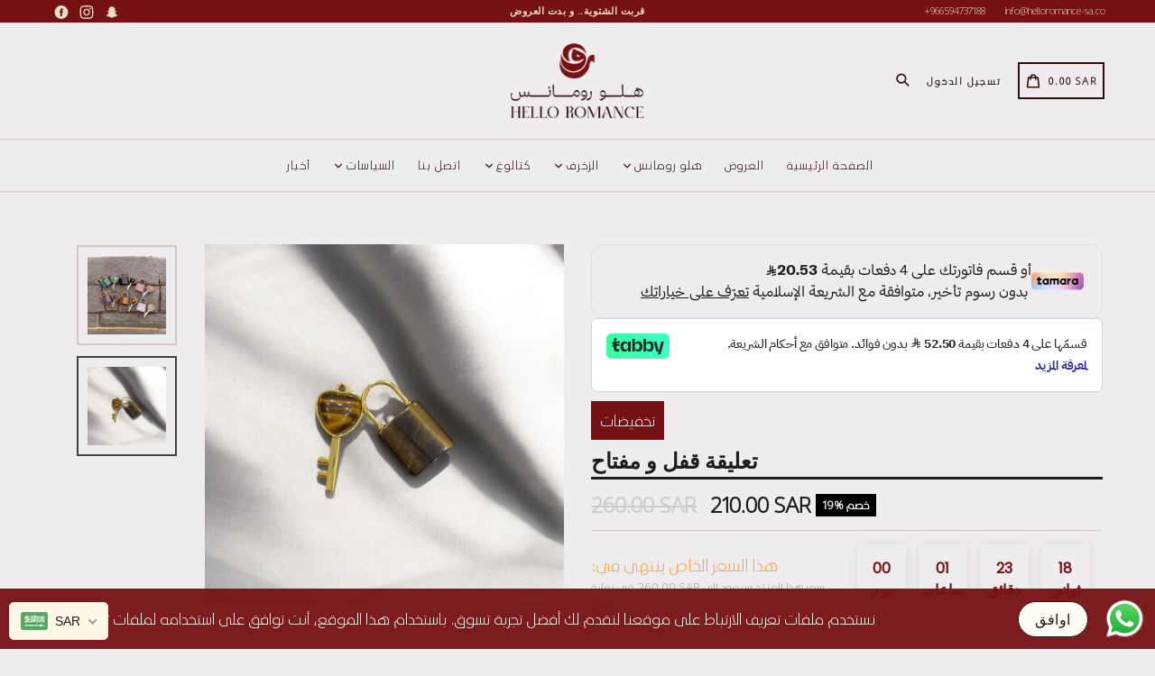

--- FILE ---
content_type: text/html; charset=utf-8
request_url: https://helloromance-sa.com/collections/%D8%A7%D9%84%D8%A7%D8%AD%D8%AC%D8%A7%D8%B1-%D8%A7%D9%84%D9%83%D8%B1%D9%8A%D9%85%D9%87/products/stonekey
body_size: 45648
content:
<!doctype html>
<!--[if IE 9]> <html class="ie9 no-js" lang="ar"> <![endif]-->
<!--[if (gt IE 9)|!(IE)]><!--> <html class="no-js" lang="ar"> <!--<![endif]-->
<head>


  <link href="https://fonts.googleapis.com/css2?family=Noto+Kufi:wght@300;700&display=swap" rel="stylesheet"><title>تعليقة قفل و مفتاح &ndash; Hello Romance | Al Zokhrof</title>
<meta name="description" content="نقدم لكم تعليقة يشكل انيق و عصري من الاحجار الطبيعية" />
<meta name="smartseo-keyword" content="" />
<meta name="smartseo-timestamp" content="0" /><meta charset="utf-8">
  <meta http-equiv="X-UA-Compatible" content="IE=edge,chrome=1">
  <meta name="viewport" content="width=device-width,initial-scale=1,maximum-scale=1,user-scalable=no">
  <meta name="theme-color" content="#761113">
  <meta name="version" content="3.0.4">
  <meta name="email" content="alzokhrof19@gmail.com">
  <meta name="role" content="main">
  
  <link rel="canonical" href="https://helloromance-sa.com/products/stonekey">

  
    <link rel="shortcut icon" href="//helloromance-sa.com/cdn/shop/files/Asset_3_32x32.png?v=1713432264" type="image/png">
  

  

  <!-- /snippets/social-meta-tags.liquid -->




<meta property="og:site_name" content="Hello Romance | Al Zokhrof">
<meta property="og:url" content="https://helloromance-sa.com/products/stonekey">
<meta property="og:title" content="تعليقة قفل و مفتاح">
<meta property="og:type" content="product">
<meta property="og:description" content="نقدم لكم تعليقة يشكل انيق و عصري من الاحجار الطبيعية">

  <meta property="og:price:amount" content="210.00">
  <meta property="og:price:currency" content="SAR">

<meta property="og:image" content="http://helloromance-sa.com/cdn/shop/files/c93689b99c64a9c2b7a129806a4197d6_1200x1200.jpg?v=1709746993"><meta property="og:image" content="http://helloromance-sa.com/cdn/shop/files/dedf48c7923865487f1dea5343a26c28_1200x1200.png?v=1731000854">
<meta property="og:image:secure_url" content="https://helloromance-sa.com/cdn/shop/files/c93689b99c64a9c2b7a129806a4197d6_1200x1200.jpg?v=1709746993"><meta property="og:image:secure_url" content="https://helloromance-sa.com/cdn/shop/files/dedf48c7923865487f1dea5343a26c28_1200x1200.png?v=1731000854">


<meta name="twitter:card" content="summary_large_image">
<meta name="twitter:title" content="تعليقة قفل و مفتاح">
<meta name="twitter:description" content="نقدم لكم تعليقة يشكل انيق و عصري من الاحجار الطبيعية">

 

  <link href="//helloromance-sa.com/cdn/shop/t/6/assets/theme.scss.css?v=180979439431291471811763054051" rel="stylesheet" type="text/css" media="all" />
  <link href="//helloromance-sa.com/cdn/shop/t/6/assets/typo-color.scss.css?v=40299666505140530501713434280" rel="stylesheet" type="text/css" media="all" />
  <link href="//helloromance-sa.com/cdn/shop/t/6/assets/fancybox.css?v=56727709339317044651699962767" rel="stylesheet" type="text/css" media="all" />
  <link href="//helloromance-sa.com/cdn/shop/t/6/assets/Noto%20Kufi.ttf?v=74182610855816429831691702545" rel="stylesheet" type="text/css" media="all" />
    

  

    <link href="//fonts.googleapis.com/css?family=Ubuntu:400" rel="stylesheet" type="text/css" media="all" />
  




  <script>
    var theme = {
      strings: {
        addToCart: "!اشترِه الآن",
        soldOut: "نفذت الكمية",
        unavailable: " اختر خيارًا",
        showMore: "عرض المزيد",
        showLess: "عرض أقل",
        addressError: "خطأ في البحث عن هذا العنوان",
        addressNoResults: "لا توجد نتائج لهذا العنوان",
        addressQueryLimit: "لقد تجاوزت حد استخدام واجهة برمجة التطبيقات الخاصة بجوجل. النظر في الترقية إلى \u003ca href=\"https:\/\/developers.google.com\/maps\/premium\/usage-limits\"\u003eخطة بريميوم\u003c\/a\u003e.",
        authError: "حدثت مشكلة في المصادقة على حساب Google Maps الخاص بك. قم بإنشاء وتمكين \u003ca href=\"https:\/\/developers.google.com\/maps\/documentation\/javascript\/get-api-key\"\u003eAPI الخاص بجافا سكريبت\u003c\/a\u003e وأذونات \u003ca href=\"https:\/\/developers.google.com\/maps\/documentation\/geocoding\/get-api-key\"\u003eAPI لترميز الموقع\u003c\/a\u003e لتطبيقك."
      },
      moneyFormat: "\u003cspan class=money\u003e SR{{amount}}\u003c\/span\u003e"
    }

    document.documentElement.className = document.documentElement.className.replace('no-js', 'js');
  </script>
    <!--[if (lte IE 9) ]><script src="//helloromance-sa.com/cdn/shop/t/6/assets/match-media.min.js?v=22265819453975888031691623017" type="text/javascript"></script><![endif]-->

  
  <script type="text/javascript">
   var sv = "توفير";var x = "% خصم"; var y = "شكرًا للاشتراك";var currency_dropdown = false;var precentprice = true;
   var addToCartBtnLabel_1 = "!اشترِه الآن",addedToCartBtnLabe_1 = "شكرًا لك",addingToCartBtnLabel_1 = "...يتم الإضافة",soldOutBtnLabel_1 = "نفذت الكمية";var relatedupsellmodal = true;var added_to_cart = "تمت الإضافة إلى العربة";var view_cart = "عرض العربة";var or = "أو";var continue_shopping = "متابعة التسوق";var items_count_one = "عناصر";var items_count_other = "عناصر";var read_more = "اقرأ المزيد";var read_less = "أقل";var eblstcky = false;var ebl_pay_but = false;var read_mor = false;var visitorcountr = false;var livestock = false;var progress_bar_random = false;var enable_defaul_variant = true;
  </script>
  <!--[if (gt IE 9)|!(IE)]><!--><script src="//helloromance-sa.com/cdn/shop/t/6/assets/lazysizes.js?v=68441465964607740661691623017" async="async"></script><!--<![endif]-->
  <!--[if lte IE 9]><script src="//helloromance-sa.com/cdn/shop/t/6/assets/lazysizes.min.js?1244"></script><![endif]-->
<!--[if lte IE 9]><!--><script src="//helloromance-sa.com/cdn/shop/t/6/assets/vendor.js?v=10869026324819215931691623017"></script><!--><![endif]-->
  <!--[if lte IE 9]><!--><script src="//helloromance-sa.com/cdn/shop/t/6/assets/theme.js?v=51713454102549648281691623036"></script><!--><![endif]-->
   <!--[if lte IE 9]><!--><script src="//helloromance-sa.com/cdn/shop/t/6/assets/fancybox.js?v=177893590954927726941691623037"></script><!--><![endif]-->
  
 

  <!--  bootstrap js & css  -->
  <script src="//helloromance-sa.com/cdn/shop/t/6/assets/bootstrap.min.js?v=73724390286584561281691623016"></script>
  <script>var mainShopDomain='helloromance.myshopify.com';</script>
  <script src="//helloromance-sa.com/cdn/shop/t/6/assets/shop.js?v=103874771191547169191691623037" type="text/javascript"></script>
 
  <link href="//helloromance-sa.com/cdn/shop/t/6/assets/fontawesome.css?v=135493224033975962841691623017" rel="stylesheet" type="text/css" media="all" />
  
  <script>window.performance && window.performance.mark && window.performance.mark('shopify.content_for_header.start');</script><meta name="google-site-verification" content="Z7Y1ABU05rzto-Jn-2buzPFi2jXvWuMvok6qsmdyf8I">
<meta id="shopify-digital-wallet" name="shopify-digital-wallet" content="/77738115375/digital_wallets/dialog">
<link rel="alternate" hreflang="x-default" href="https://helloromance-sa.com/products/stonekey">
<link rel="alternate" hreflang="ar" href="https://helloromance-sa.com/products/stonekey">
<link rel="alternate" hreflang="en" href="https://helloromance-sa.com/en/products/stonekey">
<link rel="alternate" type="application/json+oembed" href="https://helloromance-sa.com/products/stonekey.oembed">
<script async="async" src="/checkouts/internal/preloads.js?locale=ar-SA"></script>
<script id="shopify-features" type="application/json">{"accessToken":"f9f90abe98386867bdee56220e1fcba6","betas":["rich-media-storefront-analytics"],"domain":"helloromance-sa.com","predictiveSearch":false,"shopId":77738115375,"locale":"ar"}</script>
<script>var Shopify = Shopify || {};
Shopify.shop = "helloromance.myshopify.com";
Shopify.locale = "ar";
Shopify.currency = {"active":"SAR","rate":"1.0"};
Shopify.country = "SA";
Shopify.theme = {"name":"Booster theme - v3.0.4","id":157418324271,"schema_name":"Booster Premium","schema_version":"3.0.4","theme_store_id":null,"role":"main"};
Shopify.theme.handle = "null";
Shopify.theme.style = {"id":null,"handle":null};
Shopify.cdnHost = "helloromance-sa.com/cdn";
Shopify.routes = Shopify.routes || {};
Shopify.routes.root = "/";</script>
<script type="module">!function(o){(o.Shopify=o.Shopify||{}).modules=!0}(window);</script>
<script>!function(o){function n(){var o=[];function n(){o.push(Array.prototype.slice.apply(arguments))}return n.q=o,n}var t=o.Shopify=o.Shopify||{};t.loadFeatures=n(),t.autoloadFeatures=n()}(window);</script>
<script id="shop-js-analytics" type="application/json">{"pageType":"product"}</script>
<script defer="defer" async type="module" src="//helloromance-sa.com/cdn/shopifycloud/shop-js/modules/v2/client.init-shop-cart-sync_DlSlHazZ.en.esm.js"></script>
<script defer="defer" async type="module" src="//helloromance-sa.com/cdn/shopifycloud/shop-js/modules/v2/chunk.common_D16XZWos.esm.js"></script>
<script type="module">
  await import("//helloromance-sa.com/cdn/shopifycloud/shop-js/modules/v2/client.init-shop-cart-sync_DlSlHazZ.en.esm.js");
await import("//helloromance-sa.com/cdn/shopifycloud/shop-js/modules/v2/chunk.common_D16XZWos.esm.js");

  window.Shopify.SignInWithShop?.initShopCartSync?.({"fedCMEnabled":true,"windoidEnabled":true});

</script>
<script id="__st">var __st={"a":77738115375,"offset":10800,"reqid":"724ffb39-d5c2-4e03-bf54-aac1d2b23b48-1768576548","pageurl":"helloromance-sa.com\/collections\/%D8%A7%D9%84%D8%A7%D8%AD%D8%AC%D8%A7%D8%B1-%D8%A7%D9%84%D9%83%D8%B1%D9%8A%D9%85%D9%87\/products\/stonekey","u":"beca9f1dfb96","p":"product","rtyp":"product","rid":9728655884591};</script>
<script>window.ShopifyPaypalV4VisibilityTracking = true;</script>
<script id="captcha-bootstrap">!function(){'use strict';const t='contact',e='account',n='new_comment',o=[[t,t],['blogs',n],['comments',n],[t,'customer']],c=[[e,'customer_login'],[e,'guest_login'],[e,'recover_customer_password'],[e,'create_customer']],r=t=>t.map((([t,e])=>`form[action*='/${t}']:not([data-nocaptcha='true']) input[name='form_type'][value='${e}']`)).join(','),a=t=>()=>t?[...document.querySelectorAll(t)].map((t=>t.form)):[];function s(){const t=[...o],e=r(t);return a(e)}const i='password',u='form_key',d=['recaptcha-v3-token','g-recaptcha-response','h-captcha-response',i],f=()=>{try{return window.sessionStorage}catch{return}},m='__shopify_v',_=t=>t.elements[u];function p(t,e,n=!1){try{const o=window.sessionStorage,c=JSON.parse(o.getItem(e)),{data:r}=function(t){const{data:e,action:n}=t;return t[m]||n?{data:e,action:n}:{data:t,action:n}}(c);for(const[e,n]of Object.entries(r))t.elements[e]&&(t.elements[e].value=n);n&&o.removeItem(e)}catch(o){console.error('form repopulation failed',{error:o})}}const l='form_type',E='cptcha';function T(t){t.dataset[E]=!0}const w=window,h=w.document,L='Shopify',v='ce_forms',y='captcha';let A=!1;((t,e)=>{const n=(g='f06e6c50-85a8-45c8-87d0-21a2b65856fe',I='https://cdn.shopify.com/shopifycloud/storefront-forms-hcaptcha/ce_storefront_forms_captcha_hcaptcha.v1.5.2.iife.js',D={infoText:'Protected by hCaptcha',privacyText:'Privacy',termsText:'Terms'},(t,e,n)=>{const o=w[L][v],c=o.bindForm;if(c)return c(t,g,e,D).then(n);var r;o.q.push([[t,g,e,D],n]),r=I,A||(h.body.append(Object.assign(h.createElement('script'),{id:'captcha-provider',async:!0,src:r})),A=!0)});var g,I,D;w[L]=w[L]||{},w[L][v]=w[L][v]||{},w[L][v].q=[],w[L][y]=w[L][y]||{},w[L][y].protect=function(t,e){n(t,void 0,e),T(t)},Object.freeze(w[L][y]),function(t,e,n,w,h,L){const[v,y,A,g]=function(t,e,n){const i=e?o:[],u=t?c:[],d=[...i,...u],f=r(d),m=r(i),_=r(d.filter((([t,e])=>n.includes(e))));return[a(f),a(m),a(_),s()]}(w,h,L),I=t=>{const e=t.target;return e instanceof HTMLFormElement?e:e&&e.form},D=t=>v().includes(t);t.addEventListener('submit',(t=>{const e=I(t);if(!e)return;const n=D(e)&&!e.dataset.hcaptchaBound&&!e.dataset.recaptchaBound,o=_(e),c=g().includes(e)&&(!o||!o.value);(n||c)&&t.preventDefault(),c&&!n&&(function(t){try{if(!f())return;!function(t){const e=f();if(!e)return;const n=_(t);if(!n)return;const o=n.value;o&&e.removeItem(o)}(t);const e=Array.from(Array(32),(()=>Math.random().toString(36)[2])).join('');!function(t,e){_(t)||t.append(Object.assign(document.createElement('input'),{type:'hidden',name:u})),t.elements[u].value=e}(t,e),function(t,e){const n=f();if(!n)return;const o=[...t.querySelectorAll(`input[type='${i}']`)].map((({name:t})=>t)),c=[...d,...o],r={};for(const[a,s]of new FormData(t).entries())c.includes(a)||(r[a]=s);n.setItem(e,JSON.stringify({[m]:1,action:t.action,data:r}))}(t,e)}catch(e){console.error('failed to persist form',e)}}(e),e.submit())}));const S=(t,e)=>{t&&!t.dataset[E]&&(n(t,e.some((e=>e===t))),T(t))};for(const o of['focusin','change'])t.addEventListener(o,(t=>{const e=I(t);D(e)&&S(e,y())}));const B=e.get('form_key'),M=e.get(l),P=B&&M;t.addEventListener('DOMContentLoaded',(()=>{const t=y();if(P)for(const e of t)e.elements[l].value===M&&p(e,B);[...new Set([...A(),...v().filter((t=>'true'===t.dataset.shopifyCaptcha))])].forEach((e=>S(e,t)))}))}(h,new URLSearchParams(w.location.search),n,t,e,['guest_login'])})(!0,!0)}();</script>
<script integrity="sha256-4kQ18oKyAcykRKYeNunJcIwy7WH5gtpwJnB7kiuLZ1E=" data-source-attribution="shopify.loadfeatures" defer="defer" src="//helloromance-sa.com/cdn/shopifycloud/storefront/assets/storefront/load_feature-a0a9edcb.js" crossorigin="anonymous"></script>
<script data-source-attribution="shopify.dynamic_checkout.dynamic.init">var Shopify=Shopify||{};Shopify.PaymentButton=Shopify.PaymentButton||{isStorefrontPortableWallets:!0,init:function(){window.Shopify.PaymentButton.init=function(){};var t=document.createElement("script");t.src="https://helloromance-sa.com/cdn/shopifycloud/portable-wallets/latest/portable-wallets.ar.js",t.type="module",document.head.appendChild(t)}};
</script>
<script data-source-attribution="shopify.dynamic_checkout.buyer_consent">
  function portableWalletsHideBuyerConsent(e){var t=document.getElementById("shopify-buyer-consent"),n=document.getElementById("shopify-subscription-policy-button");t&&n&&(t.classList.add("hidden"),t.setAttribute("aria-hidden","true"),n.removeEventListener("click",e))}function portableWalletsShowBuyerConsent(e){var t=document.getElementById("shopify-buyer-consent"),n=document.getElementById("shopify-subscription-policy-button");t&&n&&(t.classList.remove("hidden"),t.removeAttribute("aria-hidden"),n.addEventListener("click",e))}window.Shopify?.PaymentButton&&(window.Shopify.PaymentButton.hideBuyerConsent=portableWalletsHideBuyerConsent,window.Shopify.PaymentButton.showBuyerConsent=portableWalletsShowBuyerConsent);
</script>
<script>
  function portableWalletsCleanup(e){e&&e.src&&console.error("Failed to load portable wallets script "+e.src);var t=document.querySelectorAll("shopify-accelerated-checkout .shopify-payment-button__skeleton, shopify-accelerated-checkout-cart .wallet-cart-button__skeleton"),e=document.getElementById("shopify-buyer-consent");for(let e=0;e<t.length;e++)t[e].remove();e&&e.remove()}function portableWalletsNotLoadedAsModule(e){e instanceof ErrorEvent&&"string"==typeof e.message&&e.message.includes("import.meta")&&"string"==typeof e.filename&&e.filename.includes("portable-wallets")&&(window.removeEventListener("error",portableWalletsNotLoadedAsModule),window.Shopify.PaymentButton.failedToLoad=e,"loading"===document.readyState?document.addEventListener("DOMContentLoaded",window.Shopify.PaymentButton.init):window.Shopify.PaymentButton.init())}window.addEventListener("error",portableWalletsNotLoadedAsModule);
</script>

<script type="module" src="https://helloromance-sa.com/cdn/shopifycloud/portable-wallets/latest/portable-wallets.ar.js" onError="portableWalletsCleanup(this)" crossorigin="anonymous"></script>
<script nomodule>
  document.addEventListener("DOMContentLoaded", portableWalletsCleanup);
</script>

<link id="shopify-accelerated-checkout-styles" rel="stylesheet" media="screen" href="https://helloromance-sa.com/cdn/shopifycloud/portable-wallets/latest/accelerated-checkout-backwards-compat.css" crossorigin="anonymous">
<style id="shopify-accelerated-checkout-cart">
        #shopify-buyer-consent {
  margin-top: 1em;
  display: inline-block;
  width: 100%;
}

#shopify-buyer-consent.hidden {
  display: none;
}

#shopify-subscription-policy-button {
  background: none;
  border: none;
  padding: 0;
  text-decoration: underline;
  font-size: inherit;
  cursor: pointer;
}

#shopify-subscription-policy-button::before {
  box-shadow: none;
}

      </style>

<script>window.performance && window.performance.mark && window.performance.mark('shopify.content_for_header.end');</script>
  <link href="https://fonts.googleapis.com/css?family=Anton|Arimo|Arvo|Baloo+Bhai|Baloo+Bhaina|Bitter|Bree+Serif|Cabin|Catamaran|David+Libre|Dosis|Droid+Sans|Droid+Serif|Ek+Mukta|Fjalla+One|Hind|Inconsolata|Indie+Flower|Lato|Libre+Baskerville|Lobster|Lora|Merriweather|Modak|Montserrat|Muli|Noto+Sans|Noto+Serif|Nunito|Open+Sans|Open+Sans+Condensed:300|Oswald|Oxygen|PT+Sans|PT+Sans+Narrow|PT+Serif|Pavanam|Playfair+Display|Poppins|Raleway|Roboto|Roboto+Condensed|Roboto+Slab|Slabo+27px|Source+Sans+Pro|Teko|Titillium+Web|Ubuntu|Yanone+Kaffeesatz|Yatra+One" rel="stylesheet">

  <style type="text/css"> .product-description + [data-readmore-toggle], .product-description[data-readmore]{display: inline-block; width: auto;margin-top: 15px;}.product-description[data-readmore]{transition: height 100ms;overflow-x: hidden !important;overflow: -webkit-paged-x;}</style>
  
  <!-- Google Webmaster Tools Site Verification -->
<meta name="google-site-verification" content="AmhEpDX4jctTAdBqbxN3lIjI510P_vLmID60JGwKbOs" />
  <!-- "snippets/judgeme_core.liquid" was not rendered, the associated app was uninstalled -->
<style type='text/css'>
  .baCountry{width:30px;height:20px;display:inline-block;vertical-align:middle;margin-right:6px;background-size:30px!important;border-radius:4px;background-repeat:no-repeat}
  .baCountry-traditional .baCountry{background-image:url(https://cdn.shopify.com/s/files/1/0194/1736/6592/t/1/assets/ba-flags.png?=14261939516959647149);height:19px!important}
  .baCountry-modern .baCountry{background-image:url(https://cdn.shopify.com/s/files/1/0194/1736/6592/t/1/assets/ba-flags.png?=14261939516959647149)}
  .baCountry-NO-FLAG{background-position:0 0}.baCountry-AD{background-position:0 -20px}.baCountry-AED{background-position:0 -40px}.baCountry-AFN{background-position:0 -60px}.baCountry-AG{background-position:0 -80px}.baCountry-AI{background-position:0 -100px}.baCountry-ALL{background-position:0 -120px}.baCountry-AMD{background-position:0 -140px}.baCountry-AOA{background-position:0 -160px}.baCountry-ARS{background-position:0 -180px}.baCountry-AS{background-position:0 -200px}.baCountry-AT{background-position:0 -220px}.baCountry-AUD{background-position:0 -240px}.baCountry-AWG{background-position:0 -260px}.baCountry-AZN{background-position:0 -280px}.baCountry-BAM{background-position:0 -300px}.baCountry-BBD{background-position:0 -320px}.baCountry-BDT{background-position:0 -340px}.baCountry-BE{background-position:0 -360px}.baCountry-BF{background-position:0 -380px}.baCountry-BGN{background-position:0 -400px}.baCountry-BHD{background-position:0 -420px}.baCountry-BIF{background-position:0 -440px}.baCountry-BJ{background-position:0 -460px}.baCountry-BMD{background-position:0 -480px}.baCountry-BND{background-position:0 -500px}.baCountry-BOB{background-position:0 -520px}.baCountry-BRL{background-position:0 -540px}.baCountry-BSD{background-position:0 -560px}.baCountry-BTN{background-position:0 -580px}.baCountry-BWP{background-position:0 -600px}.baCountry-BYN{background-position:0 -620px}.baCountry-BZD{background-position:0 -640px}.baCountry-CAD{background-position:0 -660px}.baCountry-CC{background-position:0 -680px}.baCountry-CDF{background-position:0 -700px}.baCountry-CG{background-position:0 -720px}.baCountry-CHF{background-position:0 -740px}.baCountry-CI{background-position:0 -760px}.baCountry-CK{background-position:0 -780px}.baCountry-CLP{background-position:0 -800px}.baCountry-CM{background-position:0 -820px}.baCountry-CNY{background-position:0 -840px}.baCountry-COP{background-position:0 -860px}.baCountry-CRC{background-position:0 -880px}.baCountry-CU{background-position:0 -900px}.baCountry-CX{background-position:0 -920px}.baCountry-CY{background-position:0 -940px}.baCountry-CZK{background-position:0 -960px}.baCountry-DE{background-position:0 -980px}.baCountry-DJF{background-position:0 -1000px}.baCountry-DKK{background-position:0 -1020px}.baCountry-DM{background-position:0 -1040px}.baCountry-DOP{background-position:0 -1060px}.baCountry-DZD{background-position:0 -1080px}.baCountry-EC{background-position:0 -1100px}.baCountry-EE{background-position:0 -1120px}.baCountry-EGP{background-position:0 -1140px}.baCountry-ER{background-position:0 -1160px}.baCountry-ES{background-position:0 -1180px}.baCountry-ETB{background-position:0 -1200px}.baCountry-EUR{background-position:0 -1220px}.baCountry-FI{background-position:0 -1240px}.baCountry-FJD{background-position:0 -1260px}.baCountry-FKP{background-position:0 -1280px}.baCountry-FO{background-position:0 -1300px}.baCountry-FR{background-position:0 -1320px}.baCountry-GA{background-position:0 -1340px}.baCountry-GBP{background-position:0 -1360px}.baCountry-GD{background-position:0 -1380px}.baCountry-GEL{background-position:0 -1400px}.baCountry-GHS{background-position:0 -1420px}.baCountry-GIP{background-position:0 -1440px}.baCountry-GL{background-position:0 -1460px}.baCountry-GMD{background-position:0 -1480px}.baCountry-GNF{background-position:0 -1500px}.baCountry-GQ{background-position:0 -1520px}.baCountry-GR{background-position:0 -1540px}.baCountry-GTQ{background-position:0 -1560px}.baCountry-GU{background-position:0 -1580px}.baCountry-GW{background-position:0 -1600px}.baCountry-HKD{background-position:0 -1620px}.baCountry-HNL{background-position:0 -1640px}.baCountry-HRK{background-position:0 -1660px}.baCountry-HTG{background-position:0 -1680px}.baCountry-HUF{background-position:0 -1700px}.baCountry-IDR{background-position:0 -1720px}.baCountry-IE{background-position:0 -1740px}.baCountry-ILS{background-position:0 -1760px}.baCountry-INR{background-position:0 -1780px}.baCountry-IO{background-position:0 -1800px}.baCountry-IQD{background-position:0 -1820px}.baCountry-IRR{background-position:0 -1840px}.baCountry-ISK{background-position:0 -1860px}.baCountry-IT{background-position:0 -1880px}.baCountry-JMD{background-position:0 -1900px}.baCountry-JOD{background-position:0 -1920px}.baCountry-JPY{background-position:0 -1940px}.baCountry-KES{background-position:0 -1960px}.baCountry-KGS{background-position:0 -1980px}.baCountry-KHR{background-position:0 -2000px}.baCountry-KI{background-position:0 -2020px}.baCountry-KMF{background-position:0 -2040px}.baCountry-KN{background-position:0 -2060px}.baCountry-KP{background-position:0 -2080px}.baCountry-KRW{background-position:0 -2100px}.baCountry-KWD{background-position:0 -2120px}.baCountry-KYD{background-position:0 -2140px}.baCountry-KZT{background-position:0 -2160px}.baCountry-LBP{background-position:0 -2180px}.baCountry-LI{background-position:0 -2200px}.baCountry-LKR{background-position:0 -2220px}.baCountry-LRD{background-position:0 -2240px}.baCountry-LSL{background-position:0 -2260px}.baCountry-LT{background-position:0 -2280px}.baCountry-LU{background-position:0 -2300px}.baCountry-LV{background-position:0 -2320px}.baCountry-LYD{background-position:0 -2340px}.baCountry-MAD{background-position:0 -2360px}.baCountry-MC{background-position:0 -2380px}.baCountry-MDL{background-position:0 -2400px}.baCountry-ME{background-position:0 -2420px}.baCountry-MGA{background-position:0 -2440px}.baCountry-MKD{background-position:0 -2460px}.baCountry-ML{background-position:0 -2480px}.baCountry-MMK{background-position:0 -2500px}.baCountry-MN{background-position:0 -2520px}.baCountry-MOP{background-position:0 -2540px}.baCountry-MQ{background-position:0 -2560px}.baCountry-MR{background-position:0 -2580px}.baCountry-MS{background-position:0 -2600px}.baCountry-MT{background-position:0 -2620px}.baCountry-MUR{background-position:0 -2640px}.baCountry-MVR{background-position:0 -2660px}.baCountry-MWK{background-position:0 -2680px}.baCountry-MXN{background-position:0 -2700px}.baCountry-MYR{background-position:0 -2720px}.baCountry-MZN{background-position:0 -2740px}.baCountry-NAD{background-position:0 -2760px}.baCountry-NE{background-position:0 -2780px}.baCountry-NF{background-position:0 -2800px}.baCountry-NG{background-position:0 -2820px}.baCountry-NIO{background-position:0 -2840px}.baCountry-NL{background-position:0 -2860px}.baCountry-NOK{background-position:0 -2880px}.baCountry-NPR{background-position:0 -2900px}.baCountry-NR{background-position:0 -2920px}.baCountry-NU{background-position:0 -2940px}.baCountry-NZD{background-position:0 -2960px}.baCountry-OMR{background-position:0 -2980px}.baCountry-PAB{background-position:0 -3000px}.baCountry-PEN{background-position:0 -3020px}.baCountry-PGK{background-position:0 -3040px}.baCountry-PHP{background-position:0 -3060px}.baCountry-PKR{background-position:0 -3080px}.baCountry-PLN{background-position:0 -3100px}.baCountry-PR{background-position:0 -3120px}.baCountry-PS{background-position:0 -3140px}.baCountry-PT{background-position:0 -3160px}.baCountry-PW{background-position:0 -3180px}.baCountry-QAR{background-position:0 -3200px}.baCountry-RON{background-position:0 -3220px}.baCountry-RSD{background-position:0 -3240px}.baCountry-RUB{background-position:0 -3260px}.baCountry-RWF{background-position:0 -3280px}.baCountry-SAR{background-position:0 -3300px}.baCountry-SBD{background-position:0 -3320px}.baCountry-SCR{background-position:0 -3340px}.baCountry-SDG{background-position:0 -3360px}.baCountry-SEK{background-position:0 -3380px}.baCountry-SGD{background-position:0 -3400px}.baCountry-SI{background-position:0 -3420px}.baCountry-SK{background-position:0 -3440px}.baCountry-SLL{background-position:0 -3460px}.baCountry-SM{background-position:0 -3480px}.baCountry-SN{background-position:0 -3500px}.baCountry-SO{background-position:0 -3520px}.baCountry-SRD{background-position:0 -3540px}.baCountry-SSP{background-position:0 -3560px}.baCountry-STD{background-position:0 -3580px}.baCountry-SV{background-position:0 -3600px}.baCountry-SYP{background-position:0 -3620px}.baCountry-SZL{background-position:0 -3640px}.baCountry-TC{background-position:0 -3660px}.baCountry-TD{background-position:0 -3680px}.baCountry-TG{background-position:0 -3700px}.baCountry-THB{background-position:0 -3720px}.baCountry-TJS{background-position:0 -3740px}.baCountry-TK{background-position:0 -3760px}.baCountry-TMT{background-position:0 -3780px}.baCountry-TND{background-position:0 -3800px}.baCountry-TOP{background-position:0 -3820px}.baCountry-TRY{background-position:0 -3840px}.baCountry-TTD{background-position:0 -3860px}.baCountry-TWD{background-position:0 -3880px}.baCountry-TZS{background-position:0 -3900px}.baCountry-UAH{background-position:0 -3920px}.baCountry-UGX{background-position:0 -3940px}.baCountry-USD{background-position:0 -3960px}.baCountry-UYU{background-position:0 -3980px}.baCountry-UZS{background-position:0 -4000px}.baCountry-VEF{background-position:0 -4020px}.baCountry-VG{background-position:0 -4040px}.baCountry-VI{background-position:0 -4060px}.baCountry-VND{background-position:0 -4080px}.baCountry-VUV{background-position:0 -4100px}.baCountry-WST{background-position:0 -4120px}.baCountry-XAF{background-position:0 -4140px}.baCountry-XPF{background-position:0 -4160px}.baCountry-YER{background-position:0 -4180px}.baCountry-ZAR{background-position:0 -4200px}.baCountry-ZM{background-position:0 -4220px}.baCountry-ZW{background-position:0 -4240px}
  .bacurr-checkoutNotice{margin: 3px 10px 0 10px;left: 0;right: 0;text-align: center;}
  @media (min-width:750px) {.bacurr-checkoutNotice{position: absolute;}}
</style>

<script>
    window.baCurr = window.baCurr || {};
    window.baCurr.config = {}; window.baCurr.rePeat = function () {};
    Object.assign(window.baCurr.config, {
      "enabled":true,
      "manual_placement":"",
      "night_time":false,
      "round_by_default":false,
      "display_position":"bottom_right",
      "display_position_type":"floating",
      "custom_code":{"css":""},
      "flag_type":"countryandmoney",
      "flag_design":"modern",
      "round_style":"none",
      "round_dec":"",
      "chosen_cur":[{"SAR":"Saudi Riyal (SAR)"},{"AED":"United Arab Emirates Dirham (AED)"},{"KWD":"Kuwaiti Dinar (KWD)"},{"OMR":"Omani Rial (OMR)"},{"USD":"US Dollar (USD)"},{"BHD":"Bahraini Dinar (BHD)"},{"QAR":"Qatari Rial (QAR)"}],
      "desktop_visible":true,
      "mob_visible":true,
      "money_mouse_show":false,
      "textColor":"#1d1d1b",
      "flag_theme":"default",
      "selector_hover_hex":"",
      "lightning":false,
      "mob_manual_placement":"",
      "mob_placement":"bottom_right",
      "mob_placement_type":"floating",
      "moneyWithCurrencyFormat":false,
      "ui_style":"default",
      "user_curr":"",
      "auto_loc":true,
      "auto_pref":false,
      "selector_bg_hex":"#fff7e5",
      "selector_border_type":"boxShadow",
      "cart_alert_bg_hex":"",
      "cart_alert_note":"",
      "cart_alert_state":false,
      "cart_alert_font_hex":""
    },{
      money_format: "\u003cspan class=money\u003e SR{{amount}}\u003c\/span\u003e",
      money_with_currency_format: "\u003cspan class=money\u003e SR{{amount}} SAR\u003c\/span\u003e",
      user_curr: "SAR"
    });
    window.baCurr.config.multi_curr = [];
    
    window.baCurr.config.final_currency = "SAR" || '';
    window.baCurr.config.multi_curr = "SAR".split(',') || '';

    (function(window, document) {"use strict";
      function onload(){
        function insertPopupMessageJs(){
          var head = document.getElementsByTagName('head')[0];
          var script = document.createElement('script');
          script.src = ('https:' == document.location.protocol ? 'https://' : 'http://') + 'currency.boosterapps.com/preview_curr.js';
          script.type = 'text/javascript';
          head.appendChild(script);
        }

        if(document.location.search.indexOf("preview_cur=1") > -1){
          setTimeout(function(){
            window.currency_preview_result = document.getElementById("baCurrSelector").length > 0 ? 'success' : 'error';
            insertPopupMessageJs();
          }, 1000);
        }
      }

      var head = document.getElementsByTagName('head')[0];
      var script = document.createElement('script');
      script.src = ('https:' == document.location.protocol ? 'https://' : 'http://') + "";
      script.type = 'text/javascript';
      script.onload = script.onreadystatechange = function() {
      if (script.readyState) {
        if (script.readyState === 'complete' || script.readyState === 'loaded') {
          script.onreadystatechange = null;
            onload();
          }
        }
        else {
          onload();
        }
      };
      head.appendChild(script);

    }(window, document));
</script>

<!-- CODE --><!-- CODE -->
    
        <script>
        window.superNOVA = window.superNOVA || {};
        window.superNOVA.config = {}; window.superNOVA.reConvert = function () {};
        Object.assign(window.superNOVA.config, {"id":null,"active":true,"userCurrency":"","selectedCurrencies":"[{\"USD\":\"US Dollar (USD)\"},{\"EUR\":\"Euro (EUR)\"},{\"GBP\":\"British Pound (GBP)\"},{\"CAD\":\"Canadian Dollar (CAD)\"}]","autoSwitchCurrencyLocationBased":true,"moneyWithCurrencyFormat":false,"autoSwitchOnlyToPreferredCurrency":false,"showCurrencyCodesOnly":false,"displayPositionType":"floating","displayPosition":"bottom_left","customPosition":"","mobileDisplayPositionType":"floating","mobileDisplayPosition":"bottom_left","mobileCustomPosition":"","showInDesktop":true,"showInMobileDevice":true,"showOriginalPriceOnMouseHover":false,"cartNotificationStatus":false,"cartNotificationMessage":"We process all orders in {STORE_CURRENCY} and you will be checkout using the most current exchange rates.","cartNotificationBackgroundColor":"rgba(57,28,28,1)","cartNotificationTextColor":"rgba(0,255,60,1)","roundingDecimal":0.99,"priceRoundingType":"none","defaultCurrencyRounding":false,"integrateWithOtherApps":true,"themeType":"default","backgroundColor":"rgba(255,255,255,1)","textColor":"rgba(30,30,30,1)","hoverColor":"rgba(255,255,255,1)","borderStyle":"boxShadow","instantLoader":false,"darkMode":false,"flagStyle":"modern","flagTheme":"rounded","flagDisplayOption":"showFlagAndCurrency","expertSettings":"{\"css\":\"\"}"}, { money_format: "\u003cspan class=money\u003e SR{{amount}}\u003c\/span\u003e", money_with_currency_format: "\u003cspan class=money\u003e SR{{amount}} SAR\u003c\/span\u003e", userCurrency: "SAR" }); window.superNOVA.config.multiCurrencies = [];  window.superNOVA.config.multiCurrencies = "SAR".split(',') || ''; window.superNOVA.config.cartCurrency = "SAR" || '';  
        </script>
   
<script>
window.mlvedaShopCurrency = "SAR";
window.shopCurrency = "SAR";
window.supported_currencies = "SAR USD AED KWD BHD JOD LBP";
</script><!-- BEGIN app block: shopify://apps/selecty/blocks/app-embed/a005a4a7-4aa2-4155-9c2b-0ab41acbf99c --><template id="sel-form-template">
  <div id="sel-form" style="display: none;">
    <form method="post" action="/localization" id="localization_form" accept-charset="UTF-8" class="shopify-localization-form" enctype="multipart/form-data"><input type="hidden" name="form_type" value="localization" /><input type="hidden" name="utf8" value="✓" /><input type="hidden" name="_method" value="put" /><input type="hidden" name="return_to" value="/collections/%D8%A7%D9%84%D8%A7%D8%AD%D8%AC%D8%A7%D8%B1-%D8%A7%D9%84%D9%83%D8%B1%D9%8A%D9%85%D9%87/products/stonekey" />
      <input type="hidden" name="country_code" value="SA">
      <input type="hidden" name="language_code" value="ar">
    </form>
  </div>
</template>


  <script>
    (function () {
      window.$selector = window.$selector || []; // Create empty queue for action (sdk) if user has not created his yet
      // Fetch geodata only for new users
      const wasRedirected = localStorage.getItem('sel-autodetect') === '1';

      if (!wasRedirected) {
        window.selectorConfigGeoData = fetch('/browsing_context_suggestions.json?source=geolocation_recommendation&country[enabled]=true&currency[enabled]=true&language[enabled]=true', {
          method: 'GET',
          mode: 'cors',
          cache: 'default',
          credentials: 'same-origin',
          headers: {
            'Content-Type': 'application/json',
            'Access-Control-Allow-Origin': '*'
          },
          redirect: 'follow',
          referrerPolicy: 'no-referrer',
        });
      }
    })()
  </script>
  <script type="application/json" id="__selectors_json">
    {
    "selectors": 
  [{"title":"Mobile Switcher","status":"published","visibility":[],"design":{"resource":"languages","resourceList":["languages"],"type":"drop-down","theme":"basic","scheme":"basic","short":"none","search":"none","styles":{"general":".sel-disclosure-btn {\nborder-color: #0000;\nbox-shadow: none;\nbackground-color: #fffcf3;\ngap: 0px;\n}\n.sel-title {\n    font-size: 16px;\n    font-weight: normal;\n    font-family: 'Almarai';\n    font-style: normal;\n    letter-spacing: 0.5px;\n}","extra":""},"reverse":true,"view":"names","colors":{"text":{"red":32,"green":34,"blue":35,"alpha":1,"filter":"invert(9%) sepia(6%) saturate(579%) hue-rotate(155deg) brightness(100%) contrast(90%)"},"accent":{"red":32,"green":34,"blue":35,"alpha":1,"filter":"invert(9%) sepia(7%) saturate(505%) hue-rotate(155deg) brightness(97%) contrast(89%)"},"background":{"red":255,"green":255,"blue":255,"alpha":1,"filter":"invert(100%) sepia(95%) saturate(14%) hue-rotate(238deg) brightness(104%) contrast(100%)"}},"typography":{"default":{"fontFamily":"Verdana","fontStyle":"normal","fontWeight":"normal","size":{"value":14,"dimension":"px"}},"accent":{"fontFamily":"Verdana","fontStyle":"normal","fontWeight":"normal","size":{"value":14,"dimension":"px"}}},"position":{"type":"custom","value":{"vertical":"static","horizontal":"static"}}},"id":"BJ431550","i18n":{"original":{}}},{"title":"Desktop Switcher","status":"published","visibility":[],"design":{"resource":"languages","resourceList":["languages"],"type":"drop-down","theme":"basic","scheme":"basic","short":"none","search":"none","styles":{"general":"@media screen and (max-width: 1024px) {\n  .sel-basic .sel-disclosure-btn {\n  display: none;\n  }\n}\n.sel-disclosure-btn {\nborder-color: #0000;\nbox-shadow: none;\nbackground-color: #fffcf3;\ngap: 0px;\n}\n.sel-title {\n    font-size: 16px;\n    font-weight: normal;\n    font-family: 'Almarai';\n    font-style: normal;\n    letter-spacing: 0.5px;\n}","extra":""},"reverse":true,"view":"names","colors":{"text":{"red":32,"green":34,"blue":35,"alpha":1,"filter":"invert(9%) sepia(6%) saturate(579%) hue-rotate(155deg) brightness(100%) contrast(90%)"},"accent":{"red":32,"green":34,"blue":35,"alpha":1,"filter":"invert(9%) sepia(7%) saturate(505%) hue-rotate(155deg) brightness(97%) contrast(89%)"},"background":{"red":255,"green":255,"blue":255,"alpha":1,"filter":"invert(100%) sepia(95%) saturate(14%) hue-rotate(238deg) brightness(104%) contrast(100%)"}},"typography":{"default":{"fontFamily":"Verdana","fontStyle":"normal","fontWeight":"normal","size":{"value":14,"dimension":"px"}},"accent":{"fontFamily":"Verdana","fontStyle":"normal","fontWeight":"normal","size":{"value":14,"dimension":"px"}}},"position":{"type":"custom","value":{"vertical":"static","horizontal":"static"}}},"id":"UW536713","i18n":{"original":{}}}],
    "store": 
  
    {"shouldBranding":true}
  
,
    "autodetect": 
  null
,
    "autoRedirect": 
  null
,
    "customResources": 
  [],
    "markets": [{"enabled":true,"locale":"ar","countries":["QA","KW","BH","AE","OM"],"webPresence":{"alternateLocales":["en"],"defaultLocale":"ar","subfolderSuffix":null,"domain":{"host":"helloromance-sa.com"}},"localCurrencies":false,"curr":{"code":"SAR"},"alternateLocales":["en"],"domain":{"host":"helloromance-sa.com"},"name":"GULF","regions":[{"code":"QA"},{"code":"KW"},{"code":"BH"},{"code":"AE"},{"code":"OM"}],"country":"QA","title":"GULF","host":"helloromance-sa.com"},{"enabled":true,"locale":"ar","countries":["SA"],"webPresence":{"alternateLocales":["en"],"defaultLocale":"ar","subfolderSuffix":null,"domain":{"host":"helloromance-sa.com"}},"localCurrencies":false,"curr":{"code":"SAR"},"alternateLocales":["en"],"domain":{"host":"helloromance-sa.com"},"name":"Saudi Arabia","regions":[{"code":"SA"}],"country":"SA","title":"Saudi Arabia","host":"helloromance-sa.com"}],
    "languages": [{"country":"QA","subfolderSuffix":null,"title":"Arabic","code":"ar","alias":"ar","endonym":"العربية","primary":true,"published":true},{"country":"QA","subfolderSuffix":null,"title":"English","code":"en","alias":"en","endonym":"English","primary":false,"published":true},{"country":"SA","subfolderSuffix":null,"title":"Arabic","code":"ar","alias":"ar","endonym":"العربية","primary":true,"published":true},{"country":"SA","subfolderSuffix":null,"title":"English","code":"en","alias":"en","endonym":"English","primary":false,"published":true}],
    "currentMarketLanguages": [{"title":"العربية","code":"ar"},{"title":"الإنجليزية","code":"en"}],
    "currencies": [{"title":"Saudi Riyal","code":"SAR","symbol":"ر.س","country":"QA"}],
    "countries": [{"code":"QA","localCurrencies":false,"currency":{"code":"SAR","enabled":false,"title":"Saudi Riyal","symbol":"ر.س"},"title":"Qatar","primary":true},{"code":"KW","localCurrencies":false,"currency":{"code":"SAR","enabled":false,"title":"Saudi Riyal","symbol":"ر.س"},"title":"Kuwait","primary":false},{"code":"BH","localCurrencies":false,"currency":{"code":"SAR","enabled":false,"title":"Saudi Riyal","symbol":"ر.س"},"title":"Bahrain","primary":false},{"code":"AE","localCurrencies":false,"currency":{"code":"SAR","enabled":false,"title":"Saudi Riyal","symbol":"ر.س"},"title":"United Arab Emirates","primary":false},{"code":"OM","localCurrencies":false,"currency":{"code":"SAR","enabled":false,"title":"Saudi Riyal","symbol":"ر.س"},"title":"Oman","primary":false},{"code":"SA","localCurrencies":false,"currency":{"code":"SAR","enabled":false,"title":"Saudi Riyal","symbol":"ر.س"},"title":"Saudi Arabia","primary":false}],
    "currentCountry": {"title":"المملكة العربية السعودية","code":"SA","currency": {"title": "Saudi Riyal","code": "SAR","symbol": "ر.س"}},
    "currentLanguage": {
      "title": "العربية",
      "code": "ar",
      "primary": true
    },
    "currentCurrency": {
      "title": "Saudi Riyal",
      "code": "SAR",
      "country":"SA",
      "symbol": "ر.س"
    },
    "currentMarket": null,
    "shopDomain":"helloromance-sa.com",
    "shopCountry": "SA"
    }
  </script>



  <script src="https://cdn.shopify.com/extensions/019ae986-87b6-760c-8bc6-30c5bebc8610/starter-kit-166/assets/selectors.js" async></script>



<!-- END app block --><!-- BEGIN app block: shopify://apps/rt-google-fonts-custom-fonts/blocks/app-embed/2caf2c68-0038-455e-b0b9-066a7c2ad923 --><link rel="preload" as="font" href="https://cdn.shopify.com/s/files/1/0777/3811/5375/files/Shubbak-Light.ttf?v=1713435981" type="font/ttf" crossorigin><style id="rafp-stylesheet">@font-face{
            font-family:"Font-1713435934805";
            src:url("https:\/\/cdn.shopify.com\/s\/files\/1\/0777\/3811\/5375\/files\/Shubbak-Light.ttf?v=1713435981");
            font-display:swap;
          }body,h1,h2,h3,h4,h5,h6,p,blockquote,li,a,strong,b,em,#SiteNav LI.site-nav--active A.site-nav__link.site-nav__link--main,#slick-slide00 A.slideshow__link DIV.slideshow__text-wrap.slideshow__overlay DIV.slideshow__text-content DIV.page-width H2.h1.mega-title.slideshow__title.imgsldover,#shopify-section-1583133946813 DIV.page-width DIV.collection-grid DIV.grid.grid--uniform DIV.grid__item.medium-up--one-half DIV.collection-grid-item A.collection-grid-item__link DIV.collection-grid-item__title-wrapper H4.heading_with_nosize.collection-grid-item__title,#shopify-section-84ee5fc2-be1e-4405-bf25-f9690fadc4ce DIV.page-width DIV.collection-grid DIV.grid.grid--uniform DIV.grid__item.medium-up--one-half DIV.collection-grid-item A.collection-grid-item__link DIV.collection-grid-item__title-wrapper H4.heading_with_nosize.collection-grid-item__title,#UW536713,#slick-slide00 A.slideshow__link DIV.slideshow__text-wrap.slideshow__overlay DIV.slideshow__text-content DIV.page-width P.btn.hero__btn,#shopify-section-1586242936079 DIV.page-width DIV.section-header.text-center H2.title,#SiteNav LI.site-nav--has-dropdown.count_li A.site-nav__link.site-nav__link--main,#shopify-section-1522671286117 DIV.page-width DIV.text-center A.btn.coll_button_view,#SiteNav LI A.site-nav__link.site-nav__link--main,#shopify-section-1522671286117 DIV.page-width DIV.grid.grid--uniform.grid--view-items DIV.grid__item.grid__item--1522671286117.small--one-half.medium-up--one-fifth DIV.grid-view-item.sale-sold.text-center A.grid-view-item__link.grid-view-item__image-container DIV.grid-view-item__meta SPAN.product-price__price.product-price__sale SPAN.money,#shopify-section-template--20664798937391__6ab78ea7-9c4c-4a2e-949f-ec24842650a4 DIV.hero.hero--medium.hero__overlay.box.ratio-container.js.lazyloaded DIV.hero__inner DIV.page-width.text-center H2.h1.hero_title.mega-title.imgsldover,#shopify-section-template--20664798937391__88cb8733-d890-47c2-9e8a-c3048f67be25 DIV.page-width DIV.feature-row DIV.text-right.feature-row__text--right.feature-row__item.feature-row__text H2.heading,#shopify-section-template--20664798937391__dfcbedd5-81fa-4b46-bcfe-ad245364d4f8 DIV.page-width DIV.feature-row DIV.text-right.feature-row__text--right.feature-row__item.feature-row__text H2.heading,#shopify-section-template--20650113630511__6ab78ea7-9c4c-4a2e-949f-ec24842650a4 DIV.hero.hero--medium.hero__overlay.box.ratio-container.js.lazyloaded DIV.hero__inner DIV.page-width.text-center H2.h1.hero_title.mega-title.imgsldover,#shopify-section-template--20650113630511__88cb8733-d890-47c2-9e8a-c3048f67be25 DIV.page-width DIV.feature-row DIV.text-right.feature-row__text--right.feature-row__item.feature-row__text H2.heading,#shopify-section-template--20650113630511__887e7003-7f5a-48d0-a2f0-cb9e9d55ded8 DIV.page-width DIV.section-header.text-center H2.title {font-family:"Font-1713435934805";}@media screen and (max-width: 749px) {body,h1,h2,h3,h4,h5,h6,p,blockquote,li,a,strong,b,em,#SiteNav LI.site-nav--active A.site-nav__link.site-nav__link--main,#slick-slide00 A.slideshow__link DIV.slideshow__text-wrap.slideshow__overlay DIV.slideshow__text-content DIV.page-width H2.h1.mega-title.slideshow__title.imgsldover,#shopify-section-1583133946813 DIV.page-width DIV.collection-grid DIV.grid.grid--uniform DIV.grid__item.medium-up--one-half DIV.collection-grid-item A.collection-grid-item__link DIV.collection-grid-item__title-wrapper H4.heading_with_nosize.collection-grid-item__title,#shopify-section-84ee5fc2-be1e-4405-bf25-f9690fadc4ce DIV.page-width DIV.collection-grid DIV.grid.grid--uniform DIV.grid__item.medium-up--one-half DIV.collection-grid-item A.collection-grid-item__link DIV.collection-grid-item__title-wrapper H4.heading_with_nosize.collection-grid-item__title,#UW536713,#slick-slide00 A.slideshow__link DIV.slideshow__text-wrap.slideshow__overlay DIV.slideshow__text-content DIV.page-width P.btn.hero__btn,#shopify-section-1586242936079 DIV.page-width DIV.section-header.text-center H2.title,#SiteNav LI.site-nav--has-dropdown.count_li A.site-nav__link.site-nav__link--main,#shopify-section-1522671286117 DIV.page-width DIV.text-center A.btn.coll_button_view,#SiteNav LI A.site-nav__link.site-nav__link--main,#shopify-section-1522671286117 DIV.page-width DIV.grid.grid--uniform.grid--view-items DIV.grid__item.grid__item--1522671286117.small--one-half.medium-up--one-fifth DIV.grid-view-item.sale-sold.text-center A.grid-view-item__link.grid-view-item__image-container DIV.grid-view-item__meta SPAN.product-price__price.product-price__sale SPAN.money,#shopify-section-template--20664798937391__6ab78ea7-9c4c-4a2e-949f-ec24842650a4 DIV.hero.hero--medium.hero__overlay.box.ratio-container.js.lazyloaded DIV.hero__inner DIV.page-width.text-center H2.h1.hero_title.mega-title.imgsldover,#shopify-section-template--20664798937391__88cb8733-d890-47c2-9e8a-c3048f67be25 DIV.page-width DIV.feature-row DIV.text-right.feature-row__text--right.feature-row__item.feature-row__text H2.heading,#shopify-section-template--20664798937391__dfcbedd5-81fa-4b46-bcfe-ad245364d4f8 DIV.page-width DIV.feature-row DIV.text-right.feature-row__text--right.feature-row__item.feature-row__text H2.heading,#shopify-section-template--20650113630511__6ab78ea7-9c4c-4a2e-949f-ec24842650a4 DIV.hero.hero--medium.hero__overlay.box.ratio-container.js.lazyloaded DIV.hero__inner DIV.page-width.text-center H2.h1.hero_title.mega-title.imgsldover,#shopify-section-template--20650113630511__88cb8733-d890-47c2-9e8a-c3048f67be25 DIV.page-width DIV.feature-row DIV.text-right.feature-row__text--right.feature-row__item.feature-row__text H2.heading,#shopify-section-template--20650113630511__887e7003-7f5a-48d0-a2f0-cb9e9d55ded8 DIV.page-width DIV.section-header.text-center H2.title {}}
    </style>
<!-- END app block --><!-- BEGIN app block: shopify://apps/beast-currency-converter/blocks/doubly/267afa86-a419-4d5b-a61b-556038e7294d -->


	<script>
		var DoublyGlobalCurrency, catchXHR = true, bccAppVersion = 1;
       	var DoublyGlobal = {
			theme : 'flags_theme',
			spanClass : 'money',
			cookieName : '_g1692710883',
			ratesUrl :  'https://init.grizzlyapps.com/9e32c84f0db4f7b1eb40c32bdb0bdea9',
			geoUrl : 'https://currency.grizzlyapps.com/83d400c612f9a099fab8f76dcab73a48',
			shopCurrency : 'SAR',
            allowedCurrencies : '["SAR","AED","KWD","OMR","USD"]',
			countriesJSON : '[]',
			currencyMessage : 'All orders are processed in SAR. While the content of your cart is currently displayed in <span class="selected-currency"></span>, you will checkout using SAR at the most current exchange rate.',
            currencyFormat : 'money_with_currency_format',
			euroFormat : 'amount',
            removeDecimals : 0,
            roundDecimals : 0,
            roundTo : '99',
            autoSwitch : 0,
			showPriceOnHover : 0,
            showCurrencyMessage : false,
			hideConverter : '',
			forceJqueryLoad : false,
			beeketing : true,
			themeScript : '',
			customerScriptBefore : '',
			customerScriptAfter : '',
			debug: false
		};

		<!-- inline script: fixes + various plugin js functions -->
		DoublyGlobal.themeScript = "if(DoublyGlobal.debug) debugger;dbGenericFixes=true; \/* hide generic *\/ if(window.location.href.indexOf('\/checkouts') != -1 || window.location.href.indexOf('\/password') != -1 || window.location.href.indexOf('\/orders') != -1) { const doublyStylesHide = document.createElement('style'); doublyStylesHide.textContent = ` .doubly-float, .doubly-wrapper { display:none !important; } `; document.head.appendChild(doublyStylesHide); } \/* generic code to add money, message, convert with retry *\/ function genericConvert(){ if (typeof doublyAddMessage !== 'undefined') doublyAddMessage(); if (typeof doublyAddMoney !== 'undefined') doublyAddMoney(); DoublyCurrency.convertAll(); initExtraFeatures(); } window.doublyChangeEvent = function(e) { var numRetries = (typeof doublyIntervalTries !== 'undefined' ? doublyIntervalTries : 6); var timeout = (typeof doublyIntervalTime !== 'undefined' ? doublyIntervalTime : 400); clearInterval(window.doublyInterval); \/* quick convert *\/ setTimeout(genericConvert, 50); \/* retry *\/ window.doublyInterval = setInterval(function() { try{ genericConvert(); } catch (e) { clearInterval(window.doublyInterval); } if (numRetries-- <= 0) clearInterval(window.doublyInterval); }, timeout); }; \/* bind events *\/ ['mouseup', 'change', 'input', 'scroll'].forEach(function(event) { document.removeEventListener(event, doublyChangeEvent); document.addEventListener(event, doublyChangeEvent); }); \/* for ajax cart *\/ jQueryGrizzly(document).unbind('ajaxComplete.doublyGenericFix'); jQueryGrizzly(document).bind('ajaxComplete.doublyGenericFix', doublyChangeEvent);";
                    DoublyGlobal.initNiceSelect = function(){
                        !function(e) {
                            e.fn.niceSelect = function() {
                                this.each(function() {
                                    var s = e(this);
                                    var t = s.next()
                                    , n = s.find('option')
                                    , a = s.find('option:selected');
                                    t.find('.current').html('<span class="flags flags-' + a.data('country') + '"></span> &nbsp;' + a.data('display') || a.text());
                                }),
                                e(document).off('.nice_select'),
                                e(document).on('click.nice_select', '.doubly-nice-select.doubly-nice-select', function(s) {
                                    var t = e(this);
                                    e('.doubly-nice-select').not(t).removeClass('open'),
                                    t.toggleClass('open'),
                                    t.hasClass('open') ? (t.find('.option'),
                                    t.find('.focus').removeClass('focus'),
                                    t.find('.selected').addClass('focus')) : t.focus()
                                }),
                                e(document).on('click.nice_select', function(s) {
                                    0 === e(s.target).closest('.doubly-nice-select').length && e('.doubly-nice-select').removeClass('open').find('.option')
                                }),
                                e(document).on('click.nice_select', '.doubly-nice-select .option', function(s) {
                                    var t = e(this);
                                    e('.doubly-nice-select').each(function() {
                                        var s = e(this).find('.option[data-value="' + t.data('value') + '"]')
                                        , n = s.closest('.doubly-nice-select');
                                        n.find('.selected').removeClass('selected'),
                                        s.addClass('selected');
                                        var a = '<span class="flags flags-' + s.data('country') + '"></span> &nbsp;' + s.data('display') || s.text();
                                        n.find('.current').html(a),
                                        n.prev('select').val(s.data('value')).trigger('change')
                                    })
                                }),
                                e(document).on('keydown.nice_select', '.doubly-nice-select', function(s) {
                                    var t = e(this)
                                    , n = e(t.find('.focus') || t.find('.list .option.selected'));
                                    if (32 == s.keyCode || 13 == s.keyCode)
                                        return t.hasClass('open') ? n.trigger('click') : t.trigger('click'),
                                        !1;
                                    if (40 == s.keyCode)
                                        return t.hasClass('open') ? n.next().length > 0 && (t.find('.focus').removeClass('focus'),
                                        n.next().addClass('focus')) : t.trigger('click'),
                                        !1;
                                    if (38 == s.keyCode)
                                        return t.hasClass('open') ? n.prev().length > 0 && (t.find('.focus').removeClass('focus'),
                                        n.prev().addClass('focus')) : t.trigger('click'),
                                        !1;
                                    if (27 == s.keyCode)
                                        t.hasClass('open') && t.trigger('click');
                                    else if (9 == s.keyCode && t.hasClass('open'))
                                        return !1
                                })
                            }
                        }(jQueryGrizzly);
                    };
                DoublyGlobal.addSelect = function(){
                    /* add select in select wrapper or body */  
                    if (jQueryGrizzly('.doubly-wrapper').length>0) { 
                        var doublyWrapper = '.doubly-wrapper';
                    } else if (jQueryGrizzly('.doubly-float').length==0) {
                        var doublyWrapper = '.doubly-float';
                        jQueryGrizzly('body').append('<div class="doubly-float"></div>');
                    }
                    document.querySelectorAll(doublyWrapper).forEach(function(el) {
                        el.insertAdjacentHTML('afterbegin', '<select class="currency-switcher right" name="doubly-currencies"><option value="SAR" data-country="Saudi-Arabia" data-currency-symbol="&#65020;" data-display="SAR">Saudi Riyal</option><option value="AED" data-country="United-Arab-Emirates" data-currency-symbol="&#1583;.&#1573;" data-display="AED">United Arab Emirates Dirham</option><option value="KWD" data-country="Kuwait" data-currency-symbol="&#1583;.&#1603;" data-display="KWD">Kuwaiti Dinar</option><option value="OMR" data-country="Oman" data-currency-symbol="&#65020;" data-display="OMR">Omani Rial</option><option value="USD" data-country="United-States" data-currency-symbol="&#36;" data-display="USD">US Dollar</option></select> <div class="doubly-nice-select currency-switcher right" data-nosnippet> <span class="current notranslate"></span> <ul class="list"> <li class="option notranslate" data-value="SAR" data-country="Saudi-Arabia" data-currency-symbol="&#65020;" data-display="SAR"><span class="flags flags-Saudi-Arabia"></span> &nbsp;Saudi Riyal</li><li class="option notranslate" data-value="AED" data-country="United-Arab-Emirates" data-currency-symbol="&#1583;.&#1573;" data-display="AED"><span class="flags flags-United-Arab-Emirates"></span> &nbsp;United Arab Emirates Dirham</li><li class="option notranslate" data-value="KWD" data-country="Kuwait" data-currency-symbol="&#1583;.&#1603;" data-display="KWD"><span class="flags flags-Kuwait"></span> &nbsp;Kuwaiti Dinar</li><li class="option notranslate" data-value="OMR" data-country="Oman" data-currency-symbol="&#65020;" data-display="OMR"><span class="flags flags-Oman"></span> &nbsp;Omani Rial</li><li class="option notranslate" data-value="USD" data-country="United-States" data-currency-symbol="&#36;" data-display="USD"><span class="flags flags-United-States"></span> &nbsp;US Dollar</li> </ul> </div>');
                    });
                }
		var bbb = "";
	</script>
	
	
	<!-- inline styles -->
	<style> 
		
		.flags{background-image:url("https://cdn.shopify.com/extensions/01997e3d-dbe8-7f57-a70f-4120f12c2b07/currency-54/assets/currency-flags.png")}
		.flags-small{background-image:url("https://cdn.shopify.com/extensions/01997e3d-dbe8-7f57-a70f-4120f12c2b07/currency-54/assets/currency-flags-small.png")}
		select.currency-switcher{display:none}.doubly-nice-select{-webkit-tap-highlight-color:transparent;background-color:#fff;border-radius:5px;border:1px solid #e8e8e8;box-sizing:border-box;cursor:pointer;display:block;float:left;font-family:"Helvetica Neue",Arial;font-size:14px;font-weight:400;height:42px;line-height:40px;outline:0;padding-left:12px;padding-right:30px;position:relative;text-align:left!important;transition:none;/*transition:all .2s ease-in-out;*/-webkit-user-select:none;-moz-user-select:none;-ms-user-select:none;user-select:none;white-space:nowrap;width:auto}.doubly-nice-select:hover{border-color:#dbdbdb}.doubly-nice-select.open,.doubly-nice-select:active,.doubly-nice-select:focus{border-color:#88bfff}.doubly-nice-select:after{border-bottom:2px solid #999;border-right:2px solid #999;content:"";display:block;height:5px;box-sizing:content-box;pointer-events:none;position:absolute;right:14px;top:16px;-webkit-transform-origin:66% 66%;transform-origin:66% 66%;-webkit-transform:rotate(45deg);transform:rotate(45deg);transition:transform .15s ease-in-out;width:5px}.doubly-nice-select.open:after{-webkit-transform:rotate(-135deg);transform:rotate(-135deg)}.doubly-nice-select.open .list{opacity:1;pointer-events:auto;-webkit-transform:scale(1) translateY(0);transform:scale(1) translateY(0); z-index:1000000 !important;}.doubly-nice-select.disabled{border-color:#ededed;color:#999;pointer-events:none}.doubly-nice-select.disabled:after{border-color:#ccc}.doubly-nice-select.wide{width:100%}.doubly-nice-select.wide .list{left:0!important;right:0!important}.doubly-nice-select.right{float:right}.doubly-nice-select.right .list{left:auto;right:0}.doubly-nice-select.small{font-size:12px;height:36px;line-height:34px}.doubly-nice-select.small:after{height:4px;width:4px}.flags-Afghanistan,.flags-Albania,.flags-Algeria,.flags-Andorra,.flags-Angola,.flags-Antigua-and-Barbuda,.flags-Argentina,.flags-Armenia,.flags-Aruba,.flags-Australia,.flags-Austria,.flags-Azerbaijan,.flags-Bahamas,.flags-Bahrain,.flags-Bangladesh,.flags-Barbados,.flags-Belarus,.flags-Belgium,.flags-Belize,.flags-Benin,.flags-Bermuda,.flags-Bhutan,.flags-Bitcoin,.flags-Bolivia,.flags-Bosnia-and-Herzegovina,.flags-Botswana,.flags-Brazil,.flags-Brunei,.flags-Bulgaria,.flags-Burkina-Faso,.flags-Burundi,.flags-Cambodia,.flags-Cameroon,.flags-Canada,.flags-Cape-Verde,.flags-Cayman-Islands,.flags-Central-African-Republic,.flags-Chad,.flags-Chile,.flags-China,.flags-Colombia,.flags-Comoros,.flags-Congo-Democratic,.flags-Congo-Republic,.flags-Costa-Rica,.flags-Cote-d_Ivoire,.flags-Croatia,.flags-Cuba,.flags-Curacao,.flags-Cyprus,.flags-Czech-Republic,.flags-Denmark,.flags-Djibouti,.flags-Dominica,.flags-Dominican-Republic,.flags-East-Timor,.flags-Ecuador,.flags-Egypt,.flags-El-Salvador,.flags-Equatorial-Guinea,.flags-Eritrea,.flags-Estonia,.flags-Ethiopia,.flags-European-Union,.flags-Falkland-Islands,.flags-Fiji,.flags-Finland,.flags-France,.flags-Gabon,.flags-Gambia,.flags-Georgia,.flags-Germany,.flags-Ghana,.flags-Gibraltar,.flags-Grecee,.flags-Grenada,.flags-Guatemala,.flags-Guernsey,.flags-Guinea,.flags-Guinea-Bissau,.flags-Guyana,.flags-Haiti,.flags-Honduras,.flags-Hong-Kong,.flags-Hungary,.flags-IMF,.flags-Iceland,.flags-India,.flags-Indonesia,.flags-Iran,.flags-Iraq,.flags-Ireland,.flags-Isle-of-Man,.flags-Israel,.flags-Italy,.flags-Jamaica,.flags-Japan,.flags-Jersey,.flags-Jordan,.flags-Kazakhstan,.flags-Kenya,.flags-Korea-North,.flags-Korea-South,.flags-Kosovo,.flags-Kuwait,.flags-Kyrgyzstan,.flags-Laos,.flags-Latvia,.flags-Lebanon,.flags-Lesotho,.flags-Liberia,.flags-Libya,.flags-Liechtenstein,.flags-Lithuania,.flags-Luxembourg,.flags-Macao,.flags-Macedonia,.flags-Madagascar,.flags-Malawi,.flags-Malaysia,.flags-Maldives,.flags-Mali,.flags-Malta,.flags-Marshall-Islands,.flags-Mauritania,.flags-Mauritius,.flags-Mexico,.flags-Micronesia-_Federated_,.flags-Moldova,.flags-Monaco,.flags-Mongolia,.flags-Montenegro,.flags-Morocco,.flags-Mozambique,.flags-Myanmar,.flags-Namibia,.flags-Nauru,.flags-Nepal,.flags-Netherlands,.flags-New-Zealand,.flags-Nicaragua,.flags-Niger,.flags-Nigeria,.flags-Norway,.flags-Oman,.flags-Pakistan,.flags-Palau,.flags-Panama,.flags-Papua-New-Guinea,.flags-Paraguay,.flags-Peru,.flags-Philippines,.flags-Poland,.flags-Portugal,.flags-Qatar,.flags-Romania,.flags-Russia,.flags-Rwanda,.flags-Saint-Helena,.flags-Saint-Kitts-and-Nevis,.flags-Saint-Lucia,.flags-Saint-Vincent-and-the-Grenadines,.flags-Samoa,.flags-San-Marino,.flags-Sao-Tome-and-Principe,.flags-Saudi-Arabia,.flags-Seborga,.flags-Senegal,.flags-Serbia,.flags-Seychelles,.flags-Sierra-Leone,.flags-Singapore,.flags-Slovakia,.flags-Slovenia,.flags-Solomon-Islands,.flags-Somalia,.flags-South-Africa,.flags-South-Sudan,.flags-Spain,.flags-Sri-Lanka,.flags-Sudan,.flags-Suriname,.flags-Swaziland,.flags-Sweden,.flags-Switzerland,.flags-Syria,.flags-Taiwan,.flags-Tajikistan,.flags-Tanzania,.flags-Thailand,.flags-Togo,.flags-Tonga,.flags-Trinidad-and-Tobago,.flags-Tunisia,.flags-Turkey,.flags-Turkmenistan,.flags-Tuvalu,.flags-Uganda,.flags-Ukraine,.flags-United-Arab-Emirates,.flags-United-Kingdom,.flags-United-States,.flags-Uruguay,.flags-Uzbekistan,.flags-Vanuatu,.flags-Vatican-City,.flags-Venezuela,.flags-Vietnam,.flags-Wallis-and-Futuna,.flags-XAG,.flags-XAU,.flags-XPT,.flags-Yemen,.flags-Zambia,.flags-Zimbabwe{width:30px;height:20px}.doubly-nice-select.small .option{line-height:34px;min-height:34px}.doubly-nice-select .list{background-color:#fff;border-radius:5px;box-shadow:0 0 0 1px rgba(68,68,68,.11);box-sizing:border-box;margin:4px 0 0!important;opacity:0;overflow:scroll;overflow-x:hidden;padding:0;pointer-events:none;position:absolute;top:100%;max-height:260px;left:0;-webkit-transform-origin:50% 0;transform-origin:50% 0;-webkit-transform:scale(.75) translateY(-21px);transform:scale(.75) translateY(-21px);transition:all .2s cubic-bezier(.5,0,0,1.25),opacity .15s ease-out;z-index:100000}.doubly-nice-select .current img,.doubly-nice-select .option img{vertical-align:top;padding-top:10px}.doubly-nice-select .list:hover .option:not(:hover){background-color:transparent!important}.doubly-nice-select .option{font-size:13px !important;float:none!important;text-align:left !important;margin:0px !important;font-family:Helvetica Neue,Arial !important;letter-spacing:normal;text-transform:none;display:block!important;cursor:pointer;font-weight:400;line-height:40px!important;list-style:none;min-height:40px;min-width:55px;margin-bottom:0;outline:0;padding-left:18px!important;padding-right:52px!important;text-align:left;transition:all .2s}.doubly-nice-select .option.focus,.doubly-nice-select .option.selected.focus,.doubly-nice-select .option:hover{background-color:#f6f6f6}.doubly-nice-select .option.selected{font-weight:700}.doubly-nice-select .current img{line-height:45px}.doubly-nice-select.slim{padding:0 18px 0 0;height:20px;line-height:20px;border:0;background:0 0!important}.doubly-nice-select.slim .current .flags{margin-top:0 !important}.doubly-nice-select.slim:after{right:4px;top:6px}.flags{background-repeat:no-repeat;display:block;margin:10px 4px 0 0 !important;float:left}.flags-Zimbabwe{background-position:-5px -5px}.flags-Zambia{background-position:-45px -5px}.flags-Yemen{background-position:-85px -5px}.flags-Vietnam{background-position:-125px -5px}.flags-Venezuela{background-position:-165px -5px}.flags-Vatican-City{background-position:-205px -5px}.flags-Vanuatu{background-position:-245px -5px}.flags-Uzbekistan{background-position:-285px -5px}.flags-Uruguay{background-position:-325px -5px}.flags-United-States{background-position:-365px -5px}.flags-United-Kingdom{background-position:-405px -5px}.flags-United-Arab-Emirates{background-position:-445px -5px}.flags-Ukraine{background-position:-5px -35px}.flags-Uganda{background-position:-45px -35px}.flags-Tuvalu{background-position:-85px -35px}.flags-Turkmenistan{background-position:-125px -35px}.flags-Turkey{background-position:-165px -35px}.flags-Tunisia{background-position:-205px -35px}.flags-Trinidad-and-Tobago{background-position:-245px -35px}.flags-Tonga{background-position:-285px -35px}.flags-Togo{background-position:-325px -35px}.flags-Thailand{background-position:-365px -35px}.flags-Tanzania{background-position:-405px -35px}.flags-Tajikistan{background-position:-445px -35px}.flags-Taiwan{background-position:-5px -65px}.flags-Syria{background-position:-45px -65px}.flags-Switzerland{background-position:-85px -65px}.flags-Sweden{background-position:-125px -65px}.flags-Swaziland{background-position:-165px -65px}.flags-Suriname{background-position:-205px -65px}.flags-Sudan{background-position:-245px -65px}.flags-Sri-Lanka{background-position:-285px -65px}.flags-Spain{background-position:-325px -65px}.flags-South-Sudan{background-position:-365px -65px}.flags-South-Africa{background-position:-405px -65px}.flags-Somalia{background-position:-445px -65px}.flags-Solomon-Islands{background-position:-5px -95px}.flags-Slovenia{background-position:-45px -95px}.flags-Slovakia{background-position:-85px -95px}.flags-Singapore{background-position:-125px -95px}.flags-Sierra-Leone{background-position:-165px -95px}.flags-Seychelles{background-position:-205px -95px}.flags-Serbia{background-position:-245px -95px}.flags-Senegal{background-position:-285px -95px}.flags-Saudi-Arabia{background-position:-325px -95px}.flags-Sao-Tome-and-Principe{background-position:-365px -95px}.flags-San-Marino{background-position:-405px -95px}.flags-Samoa{background-position:-445px -95px}.flags-Saint-Vincent-and-the-Grenadines{background-position:-5px -125px}.flags-Saint-Lucia{background-position:-45px -125px}.flags-Saint-Kitts-and-Nevis{background-position:-85px -125px}.flags-Rwanda{background-position:-125px -125px}.flags-Russia{background-position:-165px -125px}.flags-Romania{background-position:-205px -125px}.flags-Qatar{background-position:-245px -125px}.flags-Portugal{background-position:-285px -125px}.flags-Poland{background-position:-325px -125px}.flags-Philippines{background-position:-365px -125px}.flags-Peru{background-position:-405px -125px}.flags-Paraguay{background-position:-445px -125px}.flags-Papua-New-Guinea{background-position:-5px -155px}.flags-Panama{background-position:-45px -155px}.flags-Palau{background-position:-85px -155px}.flags-Pakistan{background-position:-125px -155px}.flags-Oman{background-position:-165px -155px}.flags-Norway{background-position:-205px -155px}.flags-Nigeria{background-position:-245px -155px}.flags-Niger{background-position:-285px -155px}.flags-Nicaragua{background-position:-325px -155px}.flags-New-Zealand{background-position:-365px -155px}.flags-Netherlands{background-position:-405px -155px}.flags-Nepal{background-position:-445px -155px}.flags-Nauru{background-position:-5px -185px}.flags-Namibia{background-position:-45px -185px}.flags-Myanmar{background-position:-85px -185px}.flags-Mozambique{background-position:-125px -185px}.flags-Morocco{background-position:-165px -185px}.flags-Montenegro{background-position:-205px -185px}.flags-Mongolia{background-position:-245px -185px}.flags-Monaco{background-position:-285px -185px}.flags-Moldova{background-position:-325px -185px}.flags-Micronesia-_Federated_{background-position:-365px -185px}.flags-Mexico{background-position:-405px -185px}.flags-Mauritius{background-position:-445px -185px}.flags-Mauritania{background-position:-5px -215px}.flags-Marshall-Islands{background-position:-45px -215px}.flags-Malta{background-position:-85px -215px}.flags-Mali{background-position:-125px -215px}.flags-Maldives{background-position:-165px -215px}.flags-Malaysia{background-position:-205px -215px}.flags-Malawi{background-position:-245px -215px}.flags-Madagascar{background-position:-285px -215px}.flags-Macedonia{background-position:-325px -215px}.flags-Luxembourg{background-position:-365px -215px}.flags-Lithuania{background-position:-405px -215px}.flags-Liechtenstein{background-position:-445px -215px}.flags-Libya{background-position:-5px -245px}.flags-Liberia{background-position:-45px -245px}.flags-Lesotho{background-position:-85px -245px}.flags-Lebanon{background-position:-125px -245px}.flags-Latvia{background-position:-165px -245px}.flags-Laos{background-position:-205px -245px}.flags-Kyrgyzstan{background-position:-245px -245px}.flags-Kuwait{background-position:-285px -245px}.flags-Kosovo{background-position:-325px -245px}.flags-Korea-South{background-position:-365px -245px}.flags-Korea-North{background-position:-405px -245px}.flags-Kiribati{width:30px;height:20px;background-position:-445px -245px}.flags-Kenya{background-position:-5px -275px}.flags-Kazakhstan{background-position:-45px -275px}.flags-Jordan{background-position:-85px -275px}.flags-Japan{background-position:-125px -275px}.flags-Jamaica{background-position:-165px -275px}.flags-Italy{background-position:-205px -275px}.flags-Israel{background-position:-245px -275px}.flags-Ireland{background-position:-285px -275px}.flags-Iraq{background-position:-325px -275px}.flags-Iran{background-position:-365px -275px}.flags-Indonesia{background-position:-405px -275px}.flags-India{background-position:-445px -275px}.flags-Iceland{background-position:-5px -305px}.flags-Hungary{background-position:-45px -305px}.flags-Honduras{background-position:-85px -305px}.flags-Haiti{background-position:-125px -305px}.flags-Guyana{background-position:-165px -305px}.flags-Guinea{background-position:-205px -305px}.flags-Guinea-Bissau{background-position:-245px -305px}.flags-Guatemala{background-position:-285px -305px}.flags-Grenada{background-position:-325px -305px}.flags-Grecee{background-position:-365px -305px}.flags-Ghana{background-position:-405px -305px}.flags-Germany{background-position:-445px -305px}.flags-Georgia{background-position:-5px -335px}.flags-Gambia{background-position:-45px -335px}.flags-Gabon{background-position:-85px -335px}.flags-France{background-position:-125px -335px}.flags-Finland{background-position:-165px -335px}.flags-Fiji{background-position:-205px -335px}.flags-Ethiopia{background-position:-245px -335px}.flags-Estonia{background-position:-285px -335px}.flags-Eritrea{background-position:-325px -335px}.flags-Equatorial-Guinea{background-position:-365px -335px}.flags-El-Salvador{background-position:-405px -335px}.flags-Egypt{background-position:-445px -335px}.flags-Ecuador{background-position:-5px -365px}.flags-East-Timor{background-position:-45px -365px}.flags-Dominican-Republic{background-position:-85px -365px}.flags-Dominica{background-position:-125px -365px}.flags-Djibouti{background-position:-165px -365px}.flags-Denmark{background-position:-205px -365px}.flags-Czech-Republic{background-position:-245px -365px}.flags-Cyprus{background-position:-285px -365px}.flags-Cuba{background-position:-325px -365px}.flags-Croatia{background-position:-365px -365px}.flags-Cote-d_Ivoire{background-position:-405px -365px}.flags-Costa-Rica{background-position:-445px -365px}.flags-Congo-Republic{background-position:-5px -395px}.flags-Congo-Democratic{background-position:-45px -395px}.flags-Comoros{background-position:-85px -395px}.flags-Colombia{background-position:-125px -395px}.flags-China{background-position:-165px -395px}.flags-Chile{background-position:-205px -395px}.flags-Chad{background-position:-245px -395px}.flags-Central-African-Republic{background-position:-285px -395px}.flags-Cape-Verde{background-position:-325px -395px}.flags-Canada{background-position:-365px -395px}.flags-Cameroon{background-position:-405px -395px}.flags-Cambodia{background-position:-445px -395px}.flags-Burundi{background-position:-5px -425px}.flags-Burkina-Faso{background-position:-45px -425px}.flags-Bulgaria{background-position:-85px -425px}.flags-Brunei{background-position:-125px -425px}.flags-Brazil{background-position:-165px -425px}.flags-Botswana{background-position:-205px -425px}.flags-Bosnia-and-Herzegovina{background-position:-245px -425px}.flags-Bolivia{background-position:-285px -425px}.flags-Bhutan{background-position:-325px -425px}.flags-Benin{background-position:-365px -425px}.flags-Belize{background-position:-405px -425px}.flags-Belgium{background-position:-445px -425px}.flags-Belarus{background-position:-5px -455px}.flags-Barbados{background-position:-45px -455px}.flags-Bangladesh{background-position:-85px -455px}.flags-Bahrain{background-position:-125px -455px}.flags-Bahamas{background-position:-165px -455px}.flags-Azerbaijan{background-position:-205px -455px}.flags-Austria{background-position:-245px -455px}.flags-Australia{background-position:-285px -455px}.flags-Armenia{background-position:-325px -455px}.flags-Argentina{background-position:-365px -455px}.flags-Antigua-and-Barbuda{background-position:-405px -455px}.flags-Andorra{background-position:-445px -455px}.flags-Algeria{background-position:-5px -485px}.flags-Albania{background-position:-45px -485px}.flags-Afghanistan{background-position:-85px -485px}.flags-Bermuda{background-position:-125px -485px}.flags-European-Union{background-position:-165px -485px}.flags-XPT{background-position:-205px -485px}.flags-XAU{background-position:-245px -485px}.flags-XAG{background-position:-285px -485px}.flags-Wallis-and-Futuna{background-position:-325px -485px}.flags-Seborga{background-position:-365px -485px}.flags-Aruba{background-position:-405px -485px}.flags-Angola{background-position:-445px -485px}.flags-Saint-Helena{background-position:-485px -5px}.flags-Macao{background-position:-485px -35px}.flags-Jersey{background-position:-485px -65px}.flags-Isle-of-Man{background-position:-485px -95px}.flags-IMF{background-position:-485px -125px}.flags-Hong-Kong{background-position:-485px -155px}.flags-Guernsey{background-position:-485px -185px}.flags-Gibraltar{background-position:-485px -215px}.flags-Falkland-Islands{background-position:-485px -245px}.flags-Curacao{background-position:-485px -275px}.flags-Cayman-Islands{background-position:-485px -305px}.flags-Bitcoin{background-position:-485px -335px}.flags-small{background-repeat:no-repeat;display:block;margin:5px 3px 0 0 !important;border:1px solid #fff;box-sizing:content-box;float:left}.doubly-nice-select.open .list .flags-small{margin-top:15px  !important}.flags-small.flags-Zimbabwe{width:15px;height:10px;background-position:0 0}.flags-small.flags-Zambia{width:15px;height:10px;background-position:-15px 0}.flags-small.flags-Yemen{width:15px;height:10px;background-position:-30px 0}.flags-small.flags-Vietnam{width:15px;height:10px;background-position:-45px 0}.flags-small.flags-Venezuela{width:15px;height:10px;background-position:-60px 0}.flags-small.flags-Vatican-City{width:15px;height:10px;background-position:-75px 0}.flags-small.flags-Vanuatu{width:15px;height:10px;background-position:-90px 0}.flags-small.flags-Uzbekistan{width:15px;height:10px;background-position:-105px 0}.flags-small.flags-Uruguay{width:15px;height:10px;background-position:-120px 0}.flags-small.flags-United-Kingdom{width:15px;height:10px;background-position:-150px 0}.flags-small.flags-United-Arab-Emirates{width:15px;height:10px;background-position:-165px 0}.flags-small.flags-Ukraine{width:15px;height:10px;background-position:0 -10px}.flags-small.flags-Uganda{width:15px;height:10px;background-position:-15px -10px}.flags-small.flags-Tuvalu{width:15px;height:10px;background-position:-30px -10px}.flags-small.flags-Turkmenistan{width:15px;height:10px;background-position:-45px -10px}.flags-small.flags-Turkey{width:15px;height:10px;background-position:-60px -10px}.flags-small.flags-Tunisia{width:15px;height:10px;background-position:-75px -10px}.flags-small.flags-Trinidad-and-Tobago{width:15px;height:10px;background-position:-90px -10px}.flags-small.flags-Tonga{width:15px;height:10px;background-position:-105px -10px}.flags-small.flags-Togo{width:15px;height:10px;background-position:-120px -10px}.flags-small.flags-Thailand{width:15px;height:10px;background-position:-135px -10px}.flags-small.flags-Tanzania{width:15px;height:10px;background-position:-150px -10px}.flags-small.flags-Tajikistan{width:15px;height:10px;background-position:-165px -10px}.flags-small.flags-Taiwan{width:15px;height:10px;background-position:0 -20px}.flags-small.flags-Syria{width:15px;height:10px;background-position:-15px -20px}.flags-small.flags-Switzerland{width:15px;height:10px;background-position:-30px -20px}.flags-small.flags-Sweden{width:15px;height:10px;background-position:-45px -20px}.flags-small.flags-Swaziland{width:15px;height:10px;background-position:-60px -20px}.flags-small.flags-Suriname{width:15px;height:10px;background-position:-75px -20px}.flags-small.flags-Sudan{width:15px;height:10px;background-position:-90px -20px}.flags-small.flags-Sri-Lanka{width:15px;height:10px;background-position:-105px -20px}.flags-small.flags-Spain{width:15px;height:10px;background-position:-120px -20px}.flags-small.flags-South-Sudan{width:15px;height:10px;background-position:-135px -20px}.flags-small.flags-South-Africa{width:15px;height:10px;background-position:-150px -20px}.flags-small.flags-Somalia{width:15px;height:10px;background-position:-165px -20px}.flags-small.flags-Solomon-Islands{width:15px;height:10px;background-position:0 -30px}.flags-small.flags-Slovenia{width:15px;height:10px;background-position:-15px -30px}.flags-small.flags-Slovakia{width:15px;height:10px;background-position:-30px -30px}.flags-small.flags-Singapore{width:15px;height:10px;background-position:-45px -30px}.flags-small.flags-Sierra-Leone{width:15px;height:10px;background-position:-60px -30px}.flags-small.flags-Seychelles{width:15px;height:10px;background-position:-75px -30px}.flags-small.flags-Serbia{width:15px;height:10px;background-position:-90px -30px}.flags-small.flags-Senegal{width:15px;height:10px;background-position:-105px -30px}.flags-small.flags-Saudi-Arabia{width:15px;height:10px;background-position:-120px -30px}.flags-small.flags-Sao-Tome-and-Principe{width:15px;height:10px;background-position:-135px -30px}.flags-small.flags-San-Marino{width:15px;height:10px;background-position:-150px -30px}.flags-small.flags-Samoa{width:15px;height:10px;background-position:-165px -30px}.flags-small.flags-Saint-Vincent-and-the-Grenadines{width:15px;height:10px;background-position:0 -40px}.flags-small.flags-Saint-Lucia{width:15px;height:10px;background-position:-15px -40px}.flags-small.flags-Saint-Kitts-and-Nevis{width:15px;height:10px;background-position:-30px -40px}.flags-small.flags-Rwanda{width:15px;height:10px;background-position:-45px -40px}.flags-small.flags-Russia{width:15px;height:10px;background-position:-60px -40px}.flags-small.flags-Romania{width:15px;height:10px;background-position:-75px -40px}.flags-small.flags-Qatar{width:15px;height:10px;background-position:-90px -40px}.flags-small.flags-Portugal{width:15px;height:10px;background-position:-105px -40px}.flags-small.flags-Poland{width:15px;height:10px;background-position:-120px -40px}.flags-small.flags-Philippines{width:15px;height:10px;background-position:-135px -40px}.flags-small.flags-Peru{width:15px;height:10px;background-position:-150px -40px}.flags-small.flags-Paraguay{width:15px;height:10px;background-position:-165px -40px}.flags-small.flags-Papua-New-Guinea{width:15px;height:10px;background-position:0 -50px}.flags-small.flags-Panama{width:15px;height:10px;background-position:-15px -50px}.flags-small.flags-Palau{width:15px;height:10px;background-position:-30px -50px}.flags-small.flags-Pakistan{width:15px;height:10px;background-position:-45px -50px}.flags-small.flags-Oman{width:15px;height:10px;background-position:-60px -50px}.flags-small.flags-Norway{width:15px;height:10px;background-position:-75px -50px}.flags-small.flags-Nigeria{width:15px;height:10px;background-position:-90px -50px}.flags-small.flags-Niger{width:15px;height:10px;background-position:-105px -50px}.flags-small.flags-Nicaragua{width:15px;height:10px;background-position:-120px -50px}.flags-small.flags-New-Zealand{width:15px;height:10px;background-position:-135px -50px}.flags-small.flags-Netherlands{width:15px;height:10px;background-position:-150px -50px}.flags-small.flags-Nepal{width:15px;height:10px;background-position:-165px -50px}.flags-small.flags-Nauru{width:15px;height:10px;background-position:0 -60px}.flags-small.flags-Namibia{width:15px;height:10px;background-position:-15px -60px}.flags-small.flags-Myanmar{width:15px;height:10px;background-position:-30px -60px}.flags-small.flags-Mozambique{width:15px;height:10px;background-position:-45px -60px}.flags-small.flags-Morocco{width:15px;height:10px;background-position:-60px -60px}.flags-small.flags-Montenegro{width:15px;height:10px;background-position:-75px -60px}.flags-small.flags-Mongolia{width:15px;height:10px;background-position:-90px -60px}.flags-small.flags-Monaco{width:15px;height:10px;background-position:-105px -60px}.flags-small.flags-Moldova{width:15px;height:10px;background-position:-120px -60px}.flags-small.flags-Micronesia-_Federated_{width:15px;height:10px;background-position:-135px -60px}.flags-small.flags-Mexico{width:15px;height:10px;background-position:-150px -60px}.flags-small.flags-Mauritius{width:15px;height:10px;background-position:-165px -60px}.flags-small.flags-Mauritania{width:15px;height:10px;background-position:0 -70px}.flags-small.flags-Marshall-Islands{width:15px;height:10px;background-position:-15px -70px}.flags-small.flags-Malta{width:15px;height:10px;background-position:-30px -70px}.flags-small.flags-Mali{width:15px;height:10px;background-position:-45px -70px}.flags-small.flags-Maldives{width:15px;height:10px;background-position:-60px -70px}.flags-small.flags-Malaysia{width:15px;height:10px;background-position:-75px -70px}.flags-small.flags-Malawi{width:15px;height:10px;background-position:-90px -70px}.flags-small.flags-Madagascar{width:15px;height:10px;background-position:-105px -70px}.flags-small.flags-Macedonia{width:15px;height:10px;background-position:-120px -70px}.flags-small.flags-Luxembourg{width:15px;height:10px;background-position:-135px -70px}.flags-small.flags-Lithuania{width:15px;height:10px;background-position:-150px -70px}.flags-small.flags-Liechtenstein{width:15px;height:10px;background-position:-165px -70px}.flags-small.flags-Libya{width:15px;height:10px;background-position:0 -80px}.flags-small.flags-Liberia{width:15px;height:10px;background-position:-15px -80px}.flags-small.flags-Lesotho{width:15px;height:10px;background-position:-30px -80px}.flags-small.flags-Lebanon{width:15px;height:10px;background-position:-45px -80px}.flags-small.flags-Latvia{width:15px;height:10px;background-position:-60px -80px}.flags-small.flags-Laos{width:15px;height:10px;background-position:-75px -80px}.flags-small.flags-Kyrgyzstan{width:15px;height:10px;background-position:-90px -80px}.flags-small.flags-Kuwait{width:15px;height:10px;background-position:-105px -80px}.flags-small.flags-Kosovo{width:15px;height:10px;background-position:-120px -80px}.flags-small.flags-Korea-South{width:15px;height:10px;background-position:-135px -80px}.flags-small.flags-Korea-North{width:15px;height:10px;background-position:-150px -80px}.flags-small.flags-Kiribati{width:15px;height:10px;background-position:-165px -80px}.flags-small.flags-Kenya{width:15px;height:10px;background-position:0 -90px}.flags-small.flags-Kazakhstan{width:15px;height:10px;background-position:-15px -90px}.flags-small.flags-Jordan{width:15px;height:10px;background-position:-30px -90px}.flags-small.flags-Japan{width:15px;height:10px;background-position:-45px -90px}.flags-small.flags-Jamaica{width:15px;height:10px;background-position:-60px -90px}.flags-small.flags-Italy{width:15px;height:10px;background-position:-75px -90px}.flags-small.flags-Israel{width:15px;height:10px;background-position:-90px -90px}.flags-small.flags-Ireland{width:15px;height:10px;background-position:-105px -90px}.flags-small.flags-Iraq{width:15px;height:10px;background-position:-120px -90px}.flags-small.flags-Iran{width:15px;height:10px;background-position:-135px -90px}.flags-small.flags-Indonesia{width:15px;height:10px;background-position:-150px -90px}.flags-small.flags-India{width:15px;height:10px;background-position:-165px -90px}.flags-small.flags-Iceland{width:15px;height:10px;background-position:0 -100px}.flags-small.flags-Hungary{width:15px;height:10px;background-position:-15px -100px}.flags-small.flags-Honduras{width:15px;height:10px;background-position:-30px -100px}.flags-small.flags-Haiti{width:15px;height:10px;background-position:-45px -100px}.flags-small.flags-Guyana{width:15px;height:10px;background-position:-60px -100px}.flags-small.flags-Guinea{width:15px;height:10px;background-position:-75px -100px}.flags-small.flags-Guinea-Bissau{width:15px;height:10px;background-position:-90px -100px}.flags-small.flags-Guatemala{width:15px;height:10px;background-position:-105px -100px}.flags-small.flags-Grenada{width:15px;height:10px;background-position:-120px -100px}.flags-small.flags-Grecee{width:15px;height:10px;background-position:-135px -100px}.flags-small.flags-Ghana{width:15px;height:10px;background-position:-150px -100px}.flags-small.flags-Germany{width:15px;height:10px;background-position:-165px -100px}.flags-small.flags-Georgia{width:15px;height:10px;background-position:0 -110px}.flags-small.flags-Gambia{width:15px;height:10px;background-position:-15px -110px}.flags-small.flags-Gabon{width:15px;height:10px;background-position:-30px -110px}.flags-small.flags-France{width:15px;height:10px;background-position:-45px -110px}.flags-small.flags-Finland{width:15px;height:10px;background-position:-60px -110px}.flags-small.flags-Fiji{width:15px;height:10px;background-position:-75px -110px}.flags-small.flags-Ethiopia{width:15px;height:10px;background-position:-90px -110px}.flags-small.flags-Estonia{width:15px;height:10px;background-position:-105px -110px}.flags-small.flags-Eritrea{width:15px;height:10px;background-position:-120px -110px}.flags-small.flags-Equatorial-Guinea{width:15px;height:10px;background-position:-135px -110px}.flags-small.flags-El-Salvador{width:15px;height:10px;background-position:-150px -110px}.flags-small.flags-Egypt{width:15px;height:10px;background-position:-165px -110px}.flags-small.flags-Ecuador{width:15px;height:10px;background-position:0 -120px}.flags-small.flags-East-Timor{width:15px;height:10px;background-position:-15px -120px}.flags-small.flags-Dominican-Republic{width:15px;height:10px;background-position:-30px -120px}.flags-small.flags-Dominica{width:15px;height:10px;background-position:-45px -120px}.flags-small.flags-Djibouti{width:15px;height:10px;background-position:-60px -120px}.flags-small.flags-Denmark{width:15px;height:10px;background-position:-75px -120px}.flags-small.flags-Czech-Republic{width:15px;height:10px;background-position:-90px -120px}.flags-small.flags-Cyprus{width:15px;height:10px;background-position:-105px -120px}.flags-small.flags-Cuba{width:15px;height:10px;background-position:-120px -120px}.flags-small.flags-Croatia{width:15px;height:10px;background-position:-135px -120px}.flags-small.flags-Cote-d_Ivoire{width:15px;height:10px;background-position:-150px -120px}.flags-small.flags-Costa-Rica{width:15px;height:10px;background-position:-165px -120px}.flags-small.flags-Congo-Republic{width:15px;height:10px;background-position:0 -130px}.flags-small.flags-Congo-Democratic{width:15px;height:10px;background-position:-15px -130px}.flags-small.flags-Comoros{width:15px;height:10px;background-position:-30px -130px}.flags-small.flags-Colombia{width:15px;height:10px;background-position:-45px -130px}.flags-small.flags-China{width:15px;height:10px;background-position:-60px -130px}.flags-small.flags-Chile{width:15px;height:10px;background-position:-75px -130px}.flags-small.flags-Chad{width:15px;height:10px;background-position:-90px -130px}.flags-small.flags-Central-African-Republic{width:15px;height:10px;background-position:-105px -130px}.flags-small.flags-Cape-Verde{width:15px;height:10px;background-position:-120px -130px}.flags-small.flags-Canada{width:15px;height:10px;background-position:-135px -130px}.flags-small.flags-Cameroon{width:15px;height:10px;background-position:-150px -130px}.flags-small.flags-Cambodia{width:15px;height:10px;background-position:-165px -130px}.flags-small.flags-Burundi{width:15px;height:10px;background-position:0 -140px}.flags-small.flags-Burkina-Faso{width:15px;height:10px;background-position:-15px -140px}.flags-small.flags-Bulgaria{width:15px;height:10px;background-position:-30px -140px}.flags-small.flags-Brunei{width:15px;height:10px;background-position:-45px -140px}.flags-small.flags-Brazil{width:15px;height:10px;background-position:-60px -140px}.flags-small.flags-Botswana{width:15px;height:10px;background-position:-75px -140px}.flags-small.flags-Bosnia-and-Herzegovina{width:15px;height:10px;background-position:-90px -140px}.flags-small.flags-Bolivia{width:15px;height:10px;background-position:-105px -140px}.flags-small.flags-Bhutan{width:15px;height:10px;background-position:-120px -140px}.flags-small.flags-Benin{width:15px;height:10px;background-position:-135px -140px}.flags-small.flags-Belize{width:15px;height:10px;background-position:-150px -140px}.flags-small.flags-Belgium{width:15px;height:10px;background-position:-165px -140px}.flags-small.flags-Belarus{width:15px;height:10px;background-position:0 -150px}.flags-small.flags-Barbados{width:15px;height:10px;background-position:-15px -150px}.flags-small.flags-Bangladesh{width:15px;height:10px;background-position:-30px -150px}.flags-small.flags-Bahrain{width:15px;height:10px;background-position:-45px -150px}.flags-small.flags-Bahamas{width:15px;height:10px;background-position:-60px -150px}.flags-small.flags-Azerbaijan{width:15px;height:10px;background-position:-75px -150px}.flags-small.flags-Austria{width:15px;height:10px;background-position:-90px -150px}.flags-small.flags-Australia{width:15px;height:10px;background-position:-105px -150px}.flags-small.flags-Armenia{width:15px;height:10px;background-position:-120px -150px}.flags-small.flags-Argentina{width:15px;height:10px;background-position:-135px -150px}.flags-small.flags-Antigua-and-Barbuda{width:15px;height:10px;background-position:-150px -150px}.flags-small.flags-Andorra{width:15px;height:10px;background-position:-165px -150px}.flags-small.flags-Algeria{width:15px;height:10px;background-position:0 -160px}.flags-small.flags-Albania{width:15px;height:10px;background-position:-15px -160px}.flags-small.flags-Afghanistan{width:15px;height:10px;background-position:-30px -160px}.flags-small.flags-Bermuda{width:15px;height:10px;background-position:-45px -160px}.flags-small.flags-European-Union{width:15px;height:10px;background-position:-60px -160px}.flags-small.flags-United-States{width:15px;height:9px;background-position:-75px -160px}.flags-small.flags-XPT{width:15px;height:10px;background-position:-90px -160px}.flags-small.flags-XAU{width:15px;height:10px;background-position:-105px -160px}.flags-small.flags-XAG{width:15px;height:10px;background-position:-120px -160px}.flags-small.flags-Wallis-and-Futuna{width:15px;height:10px;background-position:-135px -160px}.flags-small.flags-Seborga{width:15px;height:10px;background-position:-150px -160px}.flags-small.flags-Aruba{width:15px;height:10px;background-position:-165px -160px}.flags-small.flags-Angola{width:15px;height:10px;background-position:0 -170px}.flags-small.flags-Saint-Helena{width:15px;height:10px;background-position:-15px -170px}.flags-small.flags-Macao{width:15px;height:10px;background-position:-30px -170px}.flags-small.flags-Jersey{width:15px;height:10px;background-position:-45px -170px}.flags-small.flags-Isle-of-Man{width:15px;height:10px;background-position:-60px -170px}.flags-small.flags-IMF{width:15px;height:10px;background-position:-75px -170px}.flags-small.flags-Hong-Kong{width:15px;height:10px;background-position:-90px -170px}.flags-small.flags-Guernsey{width:15px;height:10px;background-position:-105px -170px}.flags-small.flags-Gibraltar{width:15px;height:10px;background-position:-120px -170px}.flags-small.flags-Falkland-Islands{width:15px;height:10px;background-position:-135px -170px}.flags-small.flags-Curacao{width:15px;height:10px;background-position:-150px -170px}.flags-small.flags-Cayman-Islands{width:15px;height:10px;background-position:-165px -170px}.flags-small.flags-Bitcoin{width:15px;height:10px;background-position:-180px 0}.doubly-float .doubly-nice-select .list{left:0;right:auto}
		
		
		.layered-currency-switcher{width:auto;float:right;padding:0 0 0 50px;margin:0px;}.layered-currency-switcher li{display:block;float:left;font-size:15px;margin:0px;}.layered-currency-switcher li button.currency-switcher-btn{width:auto;height:auto;margin-bottom:0px;background:#fff;font-family:Arial!important;line-height:18px;border:1px solid #dadada;border-radius:25px;color:#9a9a9a;float:left;font-weight:700;margin-left:-46px;min-width:90px;position:relative;text-align:center;text-decoration:none;padding:10px 11px 10px 49px}.price-on-hover,.price-on-hover-wrapper{font-size:15px!important;line-height:25px!important}.layered-currency-switcher li button.currency-switcher-btn:focus{outline:0;-webkit-outline:none;-moz-outline:none;-o-outline:none}.layered-currency-switcher li button.currency-switcher-btn:hover{background:#ddf6cf;border-color:#a9d092;color:#89b171}.layered-currency-switcher li button.currency-switcher-btn span{display:none}.layered-currency-switcher li button.currency-switcher-btn:first-child{border-radius:25px}.layered-currency-switcher li button.currency-switcher-btn.selected{background:#de4c39;border-color:#de4c39;color:#fff;z-index:99;padding-left:23px!important;padding-right:23px!important}.layered-currency-switcher li button.currency-switcher-btn.selected span{display:inline-block}.doubly,.money{position:relative; font-weight:inherit !important; font-size:inherit !important;text-decoration:inherit !important;}.price-on-hover-wrapper{position:absolute;left:-50%;text-align:center;width:200%;top:110%;z-index:100000000}.price-on-hover{background:#333;border-color:#FFF!important;padding:2px 5px 3px;font-weight:400;border-radius:5px;font-family:Helvetica Neue,Arial;color:#fff;border:0}.price-on-hover:after{content:\"\";position:absolute;left:50%;margin-left:-4px;margin-top:-2px;width:0;height:0;border-bottom:solid 4px #333;border-left:solid 4px transparent;border-right:solid 4px transparent}.doubly-message{margin:5px 0}.doubly-wrapper{float:right}.doubly-float{position:fixed;bottom:10px;left:10px;right:auto;z-index:100000;}select.currency-switcher{margin:0px; position:relative; top:auto;}.doubly-nice-select, .doubly-nice-select .list { background: #FFF7E5; } .doubly-nice-select .current, .doubly-nice-select .list .option { color: #1D1D1B; } .doubly-nice-select .option:hover, .doubly-nice-select .option.focus, .doubly-nice-select .option.selected.focus { background-color: #680B26; } .price-on-hover { background-color: #333333 !important; color: #FFFFFF !important; } .price-on-hover:after { border-bottom-color: #333333 !important;} .doubly-float .doubly-nice-select .list{top:-210px;left:0;right:auto}
	</style>
	
	<script src="https://cdn.shopify.com/extensions/01997e3d-dbe8-7f57-a70f-4120f12c2b07/currency-54/assets/doubly.js" async data-no-instant></script>



<!-- END app block --><script src="https://cdn.shopify.com/extensions/019b6dda-9f81-7c8b-b5f5-7756ae4a26fb/dondy-whatsapp-chat-widget-85/assets/ChatBubble.js" type="text/javascript" defer="defer"></script>
<link href="https://cdn.shopify.com/extensions/019b6dda-9f81-7c8b-b5f5-7756ae4a26fb/dondy-whatsapp-chat-widget-85/assets/ChatBubble.css" rel="stylesheet" type="text/css" media="all">
<script src="https://cdn.shopify.com/extensions/9829290c-2b6c-4517-a42f-0d6eacabb442/1.1.0/assets/font.js" type="text/javascript" defer="defer"></script>
<link href="https://cdn.shopify.com/extensions/9829290c-2b6c-4517-a42f-0d6eacabb442/1.1.0/assets/font.css" rel="stylesheet" type="text/css" media="all">
<link href="https://monorail-edge.shopifysvc.com" rel="dns-prefetch">
<script>(function(){if ("sendBeacon" in navigator && "performance" in window) {try {var session_token_from_headers = performance.getEntriesByType('navigation')[0].serverTiming.find(x => x.name == '_s').description;} catch {var session_token_from_headers = undefined;}var session_cookie_matches = document.cookie.match(/_shopify_s=([^;]*)/);var session_token_from_cookie = session_cookie_matches && session_cookie_matches.length === 2 ? session_cookie_matches[1] : "";var session_token = session_token_from_headers || session_token_from_cookie || "";function handle_abandonment_event(e) {var entries = performance.getEntries().filter(function(entry) {return /monorail-edge.shopifysvc.com/.test(entry.name);});if (!window.abandonment_tracked && entries.length === 0) {window.abandonment_tracked = true;var currentMs = Date.now();var navigation_start = performance.timing.navigationStart;var payload = {shop_id: 77738115375,url: window.location.href,navigation_start,duration: currentMs - navigation_start,session_token,page_type: "product"};window.navigator.sendBeacon("https://monorail-edge.shopifysvc.com/v1/produce", JSON.stringify({schema_id: "online_store_buyer_site_abandonment/1.1",payload: payload,metadata: {event_created_at_ms: currentMs,event_sent_at_ms: currentMs}}));}}window.addEventListener('pagehide', handle_abandonment_event);}}());</script>
<script id="web-pixels-manager-setup">(function e(e,d,r,n,o){if(void 0===o&&(o={}),!Boolean(null===(a=null===(i=window.Shopify)||void 0===i?void 0:i.analytics)||void 0===a?void 0:a.replayQueue)){var i,a;window.Shopify=window.Shopify||{};var t=window.Shopify;t.analytics=t.analytics||{};var s=t.analytics;s.replayQueue=[],s.publish=function(e,d,r){return s.replayQueue.push([e,d,r]),!0};try{self.performance.mark("wpm:start")}catch(e){}var l=function(){var e={modern:/Edge?\/(1{2}[4-9]|1[2-9]\d|[2-9]\d{2}|\d{4,})\.\d+(\.\d+|)|Firefox\/(1{2}[4-9]|1[2-9]\d|[2-9]\d{2}|\d{4,})\.\d+(\.\d+|)|Chrom(ium|e)\/(9{2}|\d{3,})\.\d+(\.\d+|)|(Maci|X1{2}).+ Version\/(15\.\d+|(1[6-9]|[2-9]\d|\d{3,})\.\d+)([,.]\d+|)( \(\w+\)|)( Mobile\/\w+|) Safari\/|Chrome.+OPR\/(9{2}|\d{3,})\.\d+\.\d+|(CPU[ +]OS|iPhone[ +]OS|CPU[ +]iPhone|CPU IPhone OS|CPU iPad OS)[ +]+(15[._]\d+|(1[6-9]|[2-9]\d|\d{3,})[._]\d+)([._]\d+|)|Android:?[ /-](13[3-9]|1[4-9]\d|[2-9]\d{2}|\d{4,})(\.\d+|)(\.\d+|)|Android.+Firefox\/(13[5-9]|1[4-9]\d|[2-9]\d{2}|\d{4,})\.\d+(\.\d+|)|Android.+Chrom(ium|e)\/(13[3-9]|1[4-9]\d|[2-9]\d{2}|\d{4,})\.\d+(\.\d+|)|SamsungBrowser\/([2-9]\d|\d{3,})\.\d+/,legacy:/Edge?\/(1[6-9]|[2-9]\d|\d{3,})\.\d+(\.\d+|)|Firefox\/(5[4-9]|[6-9]\d|\d{3,})\.\d+(\.\d+|)|Chrom(ium|e)\/(5[1-9]|[6-9]\d|\d{3,})\.\d+(\.\d+|)([\d.]+$|.*Safari\/(?![\d.]+ Edge\/[\d.]+$))|(Maci|X1{2}).+ Version\/(10\.\d+|(1[1-9]|[2-9]\d|\d{3,})\.\d+)([,.]\d+|)( \(\w+\)|)( Mobile\/\w+|) Safari\/|Chrome.+OPR\/(3[89]|[4-9]\d|\d{3,})\.\d+\.\d+|(CPU[ +]OS|iPhone[ +]OS|CPU[ +]iPhone|CPU IPhone OS|CPU iPad OS)[ +]+(10[._]\d+|(1[1-9]|[2-9]\d|\d{3,})[._]\d+)([._]\d+|)|Android:?[ /-](13[3-9]|1[4-9]\d|[2-9]\d{2}|\d{4,})(\.\d+|)(\.\d+|)|Mobile Safari.+OPR\/([89]\d|\d{3,})\.\d+\.\d+|Android.+Firefox\/(13[5-9]|1[4-9]\d|[2-9]\d{2}|\d{4,})\.\d+(\.\d+|)|Android.+Chrom(ium|e)\/(13[3-9]|1[4-9]\d|[2-9]\d{2}|\d{4,})\.\d+(\.\d+|)|Android.+(UC? ?Browser|UCWEB|U3)[ /]?(15\.([5-9]|\d{2,})|(1[6-9]|[2-9]\d|\d{3,})\.\d+)\.\d+|SamsungBrowser\/(5\.\d+|([6-9]|\d{2,})\.\d+)|Android.+MQ{2}Browser\/(14(\.(9|\d{2,})|)|(1[5-9]|[2-9]\d|\d{3,})(\.\d+|))(\.\d+|)|K[Aa][Ii]OS\/(3\.\d+|([4-9]|\d{2,})\.\d+)(\.\d+|)/},d=e.modern,r=e.legacy,n=navigator.userAgent;return n.match(d)?"modern":n.match(r)?"legacy":"unknown"}(),u="modern"===l?"modern":"legacy",c=(null!=n?n:{modern:"",legacy:""})[u],f=function(e){return[e.baseUrl,"/wpm","/b",e.hashVersion,"modern"===e.buildTarget?"m":"l",".js"].join("")}({baseUrl:d,hashVersion:r,buildTarget:u}),m=function(e){var d=e.version,r=e.bundleTarget,n=e.surface,o=e.pageUrl,i=e.monorailEndpoint;return{emit:function(e){var a=e.status,t=e.errorMsg,s=(new Date).getTime(),l=JSON.stringify({metadata:{event_sent_at_ms:s},events:[{schema_id:"web_pixels_manager_load/3.1",payload:{version:d,bundle_target:r,page_url:o,status:a,surface:n,error_msg:t},metadata:{event_created_at_ms:s}}]});if(!i)return console&&console.warn&&console.warn("[Web Pixels Manager] No Monorail endpoint provided, skipping logging."),!1;try{return self.navigator.sendBeacon.bind(self.navigator)(i,l)}catch(e){}var u=new XMLHttpRequest;try{return u.open("POST",i,!0),u.setRequestHeader("Content-Type","text/plain"),u.send(l),!0}catch(e){return console&&console.warn&&console.warn("[Web Pixels Manager] Got an unhandled error while logging to Monorail."),!1}}}}({version:r,bundleTarget:l,surface:e.surface,pageUrl:self.location.href,monorailEndpoint:e.monorailEndpoint});try{o.browserTarget=l,function(e){var d=e.src,r=e.async,n=void 0===r||r,o=e.onload,i=e.onerror,a=e.sri,t=e.scriptDataAttributes,s=void 0===t?{}:t,l=document.createElement("script"),u=document.querySelector("head"),c=document.querySelector("body");if(l.async=n,l.src=d,a&&(l.integrity=a,l.crossOrigin="anonymous"),s)for(var f in s)if(Object.prototype.hasOwnProperty.call(s,f))try{l.dataset[f]=s[f]}catch(e){}if(o&&l.addEventListener("load",o),i&&l.addEventListener("error",i),u)u.appendChild(l);else{if(!c)throw new Error("Did not find a head or body element to append the script");c.appendChild(l)}}({src:f,async:!0,onload:function(){if(!function(){var e,d;return Boolean(null===(d=null===(e=window.Shopify)||void 0===e?void 0:e.analytics)||void 0===d?void 0:d.initialized)}()){var d=window.webPixelsManager.init(e)||void 0;if(d){var r=window.Shopify.analytics;r.replayQueue.forEach((function(e){var r=e[0],n=e[1],o=e[2];d.publishCustomEvent(r,n,o)})),r.replayQueue=[],r.publish=d.publishCustomEvent,r.visitor=d.visitor,r.initialized=!0}}},onerror:function(){return m.emit({status:"failed",errorMsg:"".concat(f," has failed to load")})},sri:function(e){var d=/^sha384-[A-Za-z0-9+/=]+$/;return"string"==typeof e&&d.test(e)}(c)?c:"",scriptDataAttributes:o}),m.emit({status:"loading"})}catch(e){m.emit({status:"failed",errorMsg:(null==e?void 0:e.message)||"Unknown error"})}}})({shopId: 77738115375,storefrontBaseUrl: "https://helloromance-sa.com",extensionsBaseUrl: "https://extensions.shopifycdn.com/cdn/shopifycloud/web-pixels-manager",monorailEndpoint: "https://monorail-edge.shopifysvc.com/unstable/produce_batch",surface: "storefront-renderer",enabledBetaFlags: ["2dca8a86"],webPixelsConfigList: [{"id":"1118503215","configuration":"{\"accountID\":\"helloromance-sa.com\"}","eventPayloadVersion":"v1","runtimeContext":"STRICT","scriptVersion":"53bcc86b9679d332150e8c1a0a6b85cb","type":"APP","apiClientId":5799061,"privacyPurposes":["ANALYTICS","MARKETING","SALE_OF_DATA"],"dataSharingAdjustments":{"protectedCustomerApprovalScopes":["read_customer_email","read_customer_name","read_customer_personal_data","read_customer_phone"]}},{"id":"1118470447","configuration":"{\"pixelId\":\"3aa821d9-b648-4f2b-894c-22ed32115cd8\"}","eventPayloadVersion":"v1","runtimeContext":"STRICT","scriptVersion":"c119f01612c13b62ab52809eb08154bb","type":"APP","apiClientId":2556259,"privacyPurposes":["ANALYTICS","MARKETING","SALE_OF_DATA"],"dataSharingAdjustments":{"protectedCustomerApprovalScopes":["read_customer_address","read_customer_email","read_customer_name","read_customer_personal_data","read_customer_phone"]}},{"id":"1076822319","configuration":"{\"config\":\"{\\\"pixel_id\\\":\\\"GT-NMCX6XBW\\\",\\\"target_country\\\":\\\"SA\\\",\\\"gtag_events\\\":[{\\\"type\\\":\\\"view_item\\\",\\\"action_label\\\":\\\"MC-TR3MZTGZ0E\\\"},{\\\"type\\\":\\\"purchase\\\",\\\"action_label\\\":\\\"MC-TR3MZTGZ0E\\\"},{\\\"type\\\":\\\"page_view\\\",\\\"action_label\\\":\\\"MC-TR3MZTGZ0E\\\"}],\\\"enable_monitoring_mode\\\":false}\"}","eventPayloadVersion":"v1","runtimeContext":"OPEN","scriptVersion":"b2a88bafab3e21179ed38636efcd8a93","type":"APP","apiClientId":1780363,"privacyPurposes":[],"dataSharingAdjustments":{"protectedCustomerApprovalScopes":["read_customer_address","read_customer_email","read_customer_name","read_customer_personal_data","read_customer_phone"]}},{"id":"273842479","configuration":"{\"pixel_id\":\"198894166051919\",\"pixel_type\":\"facebook_pixel\",\"metaapp_system_user_token\":\"-\"}","eventPayloadVersion":"v1","runtimeContext":"OPEN","scriptVersion":"ca16bc87fe92b6042fbaa3acc2fbdaa6","type":"APP","apiClientId":2329312,"privacyPurposes":["ANALYTICS","MARKETING","SALE_OF_DATA"],"dataSharingAdjustments":{"protectedCustomerApprovalScopes":["read_customer_address","read_customer_email","read_customer_name","read_customer_personal_data","read_customer_phone"]}},{"id":"shopify-app-pixel","configuration":"{}","eventPayloadVersion":"v1","runtimeContext":"STRICT","scriptVersion":"0450","apiClientId":"shopify-pixel","type":"APP","privacyPurposes":["ANALYTICS","MARKETING"]},{"id":"shopify-custom-pixel","eventPayloadVersion":"v1","runtimeContext":"LAX","scriptVersion":"0450","apiClientId":"shopify-pixel","type":"CUSTOM","privacyPurposes":["ANALYTICS","MARKETING"]}],isMerchantRequest: false,initData: {"shop":{"name":"Hello Romance | Al Zokhrof","paymentSettings":{"currencyCode":"SAR"},"myshopifyDomain":"helloromance.myshopify.com","countryCode":"SA","storefrontUrl":"https:\/\/helloromance-sa.com"},"customer":null,"cart":null,"checkout":null,"productVariants":[{"price":{"amount":210.0,"currencyCode":"SAR"},"product":{"title":"تعليقة قفل و مفتاح","vendor":"الزخرف","id":"9728655884591","untranslatedTitle":"تعليقة قفل و مفتاح","url":"\/products\/stonekey","type":""},"id":"48831360467247","image":{"src":"\/\/helloromance-sa.com\/cdn\/shop\/files\/dedf48c7923865487f1dea5343a26c28.png?v=1731000854"},"sku":"","title":"عين النمر","untranslatedTitle":"عين النمر"},{"price":{"amount":210.0,"currencyCode":"SAR"},"product":{"title":"تعليقة قفل و مفتاح","vendor":"الزخرف","id":"9728655884591","untranslatedTitle":"تعليقة قفل و مفتاح","url":"\/products\/stonekey","type":""},"id":"50659422011695","image":{"src":"\/\/helloromance-sa.com\/cdn\/shop\/files\/c93689b99c64a9c2b7a129806a4197d6.jpg?v=1709746993"},"sku":null,"title":"اماتيست","untranslatedTitle":"اماتيست"},{"price":{"amount":210.0,"currencyCode":"SAR"},"product":{"title":"تعليقة قفل و مفتاح","vendor":"الزخرف","id":"9728655884591","untranslatedTitle":"تعليقة قفل و مفتاح","url":"\/products\/stonekey","type":""},"id":"50659422044463","image":{"src":"\/\/helloromance-sa.com\/cdn\/shop\/files\/c93689b99c64a9c2b7a129806a4197d6.jpg?v=1709746993"},"sku":null,"title":"افنتورين اخضر","untranslatedTitle":"افنتورين اخضر"},{"price":{"amount":210.0,"currencyCode":"SAR"},"product":{"title":"تعليقة قفل و مفتاح","vendor":"الزخرف","id":"9728655884591","untranslatedTitle":"تعليقة قفل و مفتاح","url":"\/products\/stonekey","type":""},"id":"50659422077231","image":{"src":"\/\/helloromance-sa.com\/cdn\/shop\/files\/c93689b99c64a9c2b7a129806a4197d6.jpg?v=1709746993"},"sku":null,"title":"زهرة الكوارتز","untranslatedTitle":"زهرة الكوارتز"}],"purchasingCompany":null},},"https://helloromance-sa.com/cdn","fcfee988w5aeb613cpc8e4bc33m6693e112",{"modern":"","legacy":""},{"shopId":"77738115375","storefrontBaseUrl":"https:\/\/helloromance-sa.com","extensionBaseUrl":"https:\/\/extensions.shopifycdn.com\/cdn\/shopifycloud\/web-pixels-manager","surface":"storefront-renderer","enabledBetaFlags":"[\"2dca8a86\"]","isMerchantRequest":"false","hashVersion":"fcfee988w5aeb613cpc8e4bc33m6693e112","publish":"custom","events":"[[\"page_viewed\",{}],[\"product_viewed\",{\"productVariant\":{\"price\":{\"amount\":210.0,\"currencyCode\":\"SAR\"},\"product\":{\"title\":\"تعليقة قفل و مفتاح\",\"vendor\":\"الزخرف\",\"id\":\"9728655884591\",\"untranslatedTitle\":\"تعليقة قفل و مفتاح\",\"url\":\"\/products\/stonekey\",\"type\":\"\"},\"id\":\"48831360467247\",\"image\":{\"src\":\"\/\/helloromance-sa.com\/cdn\/shop\/files\/dedf48c7923865487f1dea5343a26c28.png?v=1731000854\"},\"sku\":\"\",\"title\":\"عين النمر\",\"untranslatedTitle\":\"عين النمر\"}}]]"});</script><script>
  window.ShopifyAnalytics = window.ShopifyAnalytics || {};
  window.ShopifyAnalytics.meta = window.ShopifyAnalytics.meta || {};
  window.ShopifyAnalytics.meta.currency = 'SAR';
  var meta = {"product":{"id":9728655884591,"gid":"gid:\/\/shopify\/Product\/9728655884591","vendor":"الزخرف","type":"","handle":"stonekey","variants":[{"id":48831360467247,"price":21000,"name":"تعليقة قفل و مفتاح - عين النمر","public_title":"عين النمر","sku":""},{"id":50659422011695,"price":21000,"name":"تعليقة قفل و مفتاح - اماتيست","public_title":"اماتيست","sku":null},{"id":50659422044463,"price":21000,"name":"تعليقة قفل و مفتاح - افنتورين اخضر","public_title":"افنتورين اخضر","sku":null},{"id":50659422077231,"price":21000,"name":"تعليقة قفل و مفتاح - زهرة الكوارتز","public_title":"زهرة الكوارتز","sku":null}],"remote":false},"page":{"pageType":"product","resourceType":"product","resourceId":9728655884591,"requestId":"724ffb39-d5c2-4e03-bf54-aac1d2b23b48-1768576548"}};
  for (var attr in meta) {
    window.ShopifyAnalytics.meta[attr] = meta[attr];
  }
</script>
<script class="analytics">
  (function () {
    var customDocumentWrite = function(content) {
      var jquery = null;

      if (window.jQuery) {
        jquery = window.jQuery;
      } else if (window.Checkout && window.Checkout.$) {
        jquery = window.Checkout.$;
      }

      if (jquery) {
        jquery('body').append(content);
      }
    };

    var hasLoggedConversion = function(token) {
      if (token) {
        return document.cookie.indexOf('loggedConversion=' + token) !== -1;
      }
      return false;
    }

    var setCookieIfConversion = function(token) {
      if (token) {
        var twoMonthsFromNow = new Date(Date.now());
        twoMonthsFromNow.setMonth(twoMonthsFromNow.getMonth() + 2);

        document.cookie = 'loggedConversion=' + token + '; expires=' + twoMonthsFromNow;
      }
    }

    var trekkie = window.ShopifyAnalytics.lib = window.trekkie = window.trekkie || [];
    if (trekkie.integrations) {
      return;
    }
    trekkie.methods = [
      'identify',
      'page',
      'ready',
      'track',
      'trackForm',
      'trackLink'
    ];
    trekkie.factory = function(method) {
      return function() {
        var args = Array.prototype.slice.call(arguments);
        args.unshift(method);
        trekkie.push(args);
        return trekkie;
      };
    };
    for (var i = 0; i < trekkie.methods.length; i++) {
      var key = trekkie.methods[i];
      trekkie[key] = trekkie.factory(key);
    }
    trekkie.load = function(config) {
      trekkie.config = config || {};
      trekkie.config.initialDocumentCookie = document.cookie;
      var first = document.getElementsByTagName('script')[0];
      var script = document.createElement('script');
      script.type = 'text/javascript';
      script.onerror = function(e) {
        var scriptFallback = document.createElement('script');
        scriptFallback.type = 'text/javascript';
        scriptFallback.onerror = function(error) {
                var Monorail = {
      produce: function produce(monorailDomain, schemaId, payload) {
        var currentMs = new Date().getTime();
        var event = {
          schema_id: schemaId,
          payload: payload,
          metadata: {
            event_created_at_ms: currentMs,
            event_sent_at_ms: currentMs
          }
        };
        return Monorail.sendRequest("https://" + monorailDomain + "/v1/produce", JSON.stringify(event));
      },
      sendRequest: function sendRequest(endpointUrl, payload) {
        // Try the sendBeacon API
        if (window && window.navigator && typeof window.navigator.sendBeacon === 'function' && typeof window.Blob === 'function' && !Monorail.isIos12()) {
          var blobData = new window.Blob([payload], {
            type: 'text/plain'
          });

          if (window.navigator.sendBeacon(endpointUrl, blobData)) {
            return true;
          } // sendBeacon was not successful

        } // XHR beacon

        var xhr = new XMLHttpRequest();

        try {
          xhr.open('POST', endpointUrl);
          xhr.setRequestHeader('Content-Type', 'text/plain');
          xhr.send(payload);
        } catch (e) {
          console.log(e);
        }

        return false;
      },
      isIos12: function isIos12() {
        return window.navigator.userAgent.lastIndexOf('iPhone; CPU iPhone OS 12_') !== -1 || window.navigator.userAgent.lastIndexOf('iPad; CPU OS 12_') !== -1;
      }
    };
    Monorail.produce('monorail-edge.shopifysvc.com',
      'trekkie_storefront_load_errors/1.1',
      {shop_id: 77738115375,
      theme_id: 157418324271,
      app_name: "storefront",
      context_url: window.location.href,
      source_url: "//helloromance-sa.com/cdn/s/trekkie.storefront.cd680fe47e6c39ca5d5df5f0a32d569bc48c0f27.min.js"});

        };
        scriptFallback.async = true;
        scriptFallback.src = '//helloromance-sa.com/cdn/s/trekkie.storefront.cd680fe47e6c39ca5d5df5f0a32d569bc48c0f27.min.js';
        first.parentNode.insertBefore(scriptFallback, first);
      };
      script.async = true;
      script.src = '//helloromance-sa.com/cdn/s/trekkie.storefront.cd680fe47e6c39ca5d5df5f0a32d569bc48c0f27.min.js';
      first.parentNode.insertBefore(script, first);
    };
    trekkie.load(
      {"Trekkie":{"appName":"storefront","development":false,"defaultAttributes":{"shopId":77738115375,"isMerchantRequest":null,"themeId":157418324271,"themeCityHash":"13883009838510196833","contentLanguage":"ar","currency":"SAR","eventMetadataId":"c35c41dd-5bf7-45dd-91d7-0a7bd1dea61b"},"isServerSideCookieWritingEnabled":true,"monorailRegion":"shop_domain","enabledBetaFlags":["65f19447"]},"Session Attribution":{},"S2S":{"facebookCapiEnabled":true,"source":"trekkie-storefront-renderer","apiClientId":580111}}
    );

    var loaded = false;
    trekkie.ready(function() {
      if (loaded) return;
      loaded = true;

      window.ShopifyAnalytics.lib = window.trekkie;

      var originalDocumentWrite = document.write;
      document.write = customDocumentWrite;
      try { window.ShopifyAnalytics.merchantGoogleAnalytics.call(this); } catch(error) {};
      document.write = originalDocumentWrite;

      window.ShopifyAnalytics.lib.page(null,{"pageType":"product","resourceType":"product","resourceId":9728655884591,"requestId":"724ffb39-d5c2-4e03-bf54-aac1d2b23b48-1768576548","shopifyEmitted":true});

      var match = window.location.pathname.match(/checkouts\/(.+)\/(thank_you|post_purchase)/)
      var token = match? match[1]: undefined;
      if (!hasLoggedConversion(token)) {
        setCookieIfConversion(token);
        window.ShopifyAnalytics.lib.track("Viewed Product",{"currency":"SAR","variantId":48831360467247,"productId":9728655884591,"productGid":"gid:\/\/shopify\/Product\/9728655884591","name":"تعليقة قفل و مفتاح - عين النمر","price":"210.00","sku":"","brand":"الزخرف","variant":"عين النمر","category":"","nonInteraction":true,"remote":false},undefined,undefined,{"shopifyEmitted":true});
      window.ShopifyAnalytics.lib.track("monorail:\/\/trekkie_storefront_viewed_product\/1.1",{"currency":"SAR","variantId":48831360467247,"productId":9728655884591,"productGid":"gid:\/\/shopify\/Product\/9728655884591","name":"تعليقة قفل و مفتاح - عين النمر","price":"210.00","sku":"","brand":"الزخرف","variant":"عين النمر","category":"","nonInteraction":true,"remote":false,"referer":"https:\/\/helloromance-sa.com\/collections\/%D8%A7%D9%84%D8%A7%D8%AD%D8%AC%D8%A7%D8%B1-%D8%A7%D9%84%D9%83%D8%B1%D9%8A%D9%85%D9%87\/products\/stonekey"});
      }
    });


        var eventsListenerScript = document.createElement('script');
        eventsListenerScript.async = true;
        eventsListenerScript.src = "//helloromance-sa.com/cdn/shopifycloud/storefront/assets/shop_events_listener-3da45d37.js";
        document.getElementsByTagName('head')[0].appendChild(eventsListenerScript);

})();</script>
<script
  defer
  src="https://helloromance-sa.com/cdn/shopifycloud/perf-kit/shopify-perf-kit-3.0.4.min.js"
  data-application="storefront-renderer"
  data-shop-id="77738115375"
  data-render-region="gcp-us-central1"
  data-page-type="product"
  data-theme-instance-id="157418324271"
  data-theme-name="Booster Premium"
  data-theme-version="3.0.4"
  data-monorail-region="shop_domain"
  data-resource-timing-sampling-rate="10"
  data-shs="true"
  data-shs-beacon="true"
  data-shs-export-with-fetch="true"
  data-shs-logs-sample-rate="1"
  data-shs-beacon-endpoint="https://helloromance-sa.com/api/collect"
></script>
</head>

<body class="template-product">
<div class="body_wrapper">
  <input type="hidden" id="product_key" value="Sellix.io/Shopify">
  <input type="hidden" id="permanent_domain" value="helloromance.myshopify.com">
  <a class="in-page-link visually-hidden skip-link" href="#MainContent">انتقال إلى المحتوى</a>
  
   



  
  <div id="SearchDrawer" class="search-bar drawer drawer--top">
    <div class="search-bar__table">
      <div class="search-bar__table-cell search-bar__form-wrapper">
        <form class="search search-bar__form" action="/search" method="get" role="search">
          <button class="search-bar__submit search__submit btn--link" type="submit">
            <svg aria-hidden="true" focusable="false" role="presentation" class="icon icon-search" viewBox="0 0 50 40"><path d="M35.6 36l-9.8-9.8c4.1-5.4 3.6-13.2-1.3-18.1-5.4-5.4-14.2-5.4-19.7 0-5.4 5.4-5.4 14.2 0 19.7 2.6 2.6 6.1 4.1 9.8 4.1 3 0 5.9-1 8.3-2.8l9.8 9.8c.4.4.9.6 1.4.6s1-.2 1.4-.6c.9-.9.9-2.1.1-2.9zm-20.9-8.2c-2.6 0-5.1-1-7-2.9-3.9-3.9-3.9-10.1 0-14C9.6 9 12.2 8 14.7 8s5.1 1 7 2.9c3.9 3.9 3.9 10.1 0 14-1.9 1.9-4.4 2.9-7 2.9z"/></svg>
            <span class="icon__fallback-text">إرسال</span>
          </button>
          
          <input type="hidden" name="type" value="product">
          
          <input class="search__input search-bar__input" type="input" name="q" value="" placeholder="...ابحث في جميع المنتجات" aria-label="...ابحث في جميع المنتجات">
        </form>
      </div>
      <div class="search-bar__table-cell text-right">
        <button type="button" class="btn--link search-bar__close js-drawer-close">
          <svg aria-hidden="true" focusable="false" role="presentation" class="icon icon-close" viewBox="0 0 37 40"><path d="M21.3 23l11-11c.8-.8.8-2 0-2.8-.8-.8-2-.8-2.8 0l-11 11-11-11c-.8-.8-2-.8-2.8 0-.8.8-.8 2 0 2.8l11 11-11 11c-.8.8-.8 2 0 2.8.4.4.9.6 1.4.6s1-.2 1.4-.6l11-11 11 11c.4.4.9.6 1.4.6s1-.2 1.4-.6c.8-.8.8-2 0-2.8l-11-11z"/></svg>
          <span class="icon__fallback-text">إغلاق البحث</span>
        </button>
      </div>
    </div>
  </div>

  <div id="shopify-section-header" class="shopify-section site_header_height"><style>
  
  
  
  .notification-bar {
    background-color: ;
  }

  .notification-bar__message {
    color: ;
  }
  .mobile_header_logo img{
     line-height:0;
    display:block !important
  }
   
  
  .mobile_header_logo img{
    width:60%!important;
  }
  


  .desktop_header_logo img{
    width:75%!important;
  }
  

  
   @media only screen and (max-width: 1024px) {
    #selected__curency .currencies.dropdown-menu {top: -136px;max-height: 130px; right: auto; left: 22px;overflow: scroll; overflow-x: hidden;}
    
    
	#selected__curency .currencies.dropdown-menu {top: -153px; max-height: 130px; right: auto;left: 2px;}   
    
     
     
	#auto__currency .currencies.dropdown-menu {top: -136px;max-height: 130px; right: auto; left: 20px;}
    
    
	#auto__currency .currencies.dropdown-menu {top: -145px; max-height: 130px; right: auto;left: -2px;}   
    
    
   }
</style>


<div data-section-id="header" data-section-type="header-section" class="header_overlap_inner">
 <div class="whole_header_height">
  <nav class="mobile-nav-wrapper" role="navigation">
    <ul id="MobileNav" class="mobile-nav">
      
      <li class="border-bottom">

        <div class="site-header__search">
          <form action="/search" method="get" class="search-header search" role="search">
  
  <input type="hidden" name="type" value="product">
  
  <input class="search-header__input search__input"
    type="input"
    name="q"
    placeholder="...ابحث في جميع المنتجات"
    aria-label="...ابحث في جميع المنتجات">
  <button class="search-header__submit search__submit btn--link" type="submit">
    <svg aria-hidden="true" focusable="false" role="presentation" class="icon icon-search" viewBox="0 0 50 40"><path d="M35.6 36l-9.8-9.8c4.1-5.4 3.6-13.2-1.3-18.1-5.4-5.4-14.2-5.4-19.7 0-5.4 5.4-5.4 14.2 0 19.7 2.6 2.6 6.1 4.1 9.8 4.1 3 0 5.9-1 8.3-2.8l9.8 9.8c.4.4.9.6 1.4.6s1-.2 1.4-.6c.9-.9.9-2.1.1-2.9zm-20.9-8.2c-2.6 0-5.1-1-7-2.9-3.9-3.9-3.9-10.1 0-14C9.6 9 12.2 8 14.7 8s5.1 1 7 2.9c3.9 3.9 3.9 10.1 0 14-1.9 1.9-4.4 2.9-7 2.9z"/></svg>
    <span class="icon__fallback-text">إرسال</span>
  </button>
</form>

        </div>
        
      </li>
      
      
<li class="mobile-nav__item border-bottom">
        
        <a href="/" class="mobile-nav__link">
          الصفحة الرئيسية
        </a>
        
      </li>
      
<li class="mobile-nav__item border-bottom">
        
        <a href="/collections/%D8%B9%D8%B1%D9%88%D8%B6-%D8%A7%D9%84%D9%8A%D9%88%D9%85-%D8%A7%D9%84%D9%88%D8%B7%D9%86%D9%8A" class="mobile-nav__link">
          العروض
        </a>
        
      </li>
      
<li class="mobile-nav__item border-bottom">
        
        
        <button type="button" class="btn--link js-toggle-submenu mobile-nav__link" data-target="هلو-رومانس-3" data-level="1">
          هلو رومانس
          <div class="mobile-nav__icon">
            <svg aria-hidden="true" focusable="false" role="presentation" class="icon icon-chevron-right" viewBox="0 0 284.49 498.98"><defs><style>.cls-1{fill:#231f20}</style></defs><path class="cls-1" d="M223.18 628.49a35 35 0 0 1-24.75-59.75L388.17 379 198.43 189.26a35 35 0 0 1 49.5-49.5l214.49 214.49a35 35 0 0 1 0 49.5L247.93 618.24a34.89 34.89 0 0 1-24.75 10.25z" transform="translate(-188.18 -129.51)"/></svg>
            <span class="icon__fallback-text">توسيع</span>
          </div>
        </button>
        <ul class="mobile-nav__dropdown" data-parent="هلو-رومانس-3" data-level="2">
          <li class="mobile-nav__item border-bottom">
            <div class="mobile-nav__table">
              <div class="mobile-nav__table-cell mobile-nav__return">
                <button class="btn--link js-toggle-submenu mobile-nav__return-btn" type="button">
                  <svg aria-hidden="true" focusable="false" role="presentation" class="icon icon-chevron-left" viewBox="0 0 284.49 498.98"><defs><style>.cls-1{fill:#231f20}</style></defs><path class="cls-1" d="M437.67 129.51a35 35 0 0 1 24.75 59.75L272.67 379l189.75 189.74a35 35 0 1 1-49.5 49.5L198.43 403.75a35 35 0 0 1 0-49.5l214.49-214.49a34.89 34.89 0 0 1 24.75-10.25z" transform="translate(-188.18 -129.51)"/></svg>
                  <span class="icon__fallback-text">طي</span>
                </button>
              </div>
              <a href="/pages/%D8%B9%D8%B7%D9%88%D8%B1%D8%A7%D8%AA-%D9%87%D9%84%D9%88-%D8%B1%D9%88%D9%85%D8%A7%D9%86%D8%B3" class="mobile-nav__sublist-link mobile-nav__sublist-header">
                هلو رومانس
              </a>
            </div>
          </li>

          
          <li class="mobile-nav__item border-bottom">
            
            <a href="/collections/%D8%A7%D9%84%D8%B9%D8%B7%D9%88%D8%B1-%D8%A7%D9%84%D9%8A%D9%88%D9%85%D9%8A%D8%A9" class="mobile-nav__sublist-link">
              عطور يومية
            </a>
            
          </li>
          
          <li class="mobile-nav__item">
            
            <a href="/collections/evening-perfumes" class="mobile-nav__sublist-link">
              عطور مسائية
            </a>
            
          </li>
          
        </ul>
        
      </li>
      
<li class="mobile-nav__item border-bottom">
        
        
        <button type="button" class="btn--link js-toggle-submenu mobile-nav__link" data-target="الزخرف-4" data-level="1">
          الزخرف
          <div class="mobile-nav__icon">
            <svg aria-hidden="true" focusable="false" role="presentation" class="icon icon-chevron-right" viewBox="0 0 284.49 498.98"><defs><style>.cls-1{fill:#231f20}</style></defs><path class="cls-1" d="M223.18 628.49a35 35 0 0 1-24.75-59.75L388.17 379 198.43 189.26a35 35 0 0 1 49.5-49.5l214.49 214.49a35 35 0 0 1 0 49.5L247.93 618.24a34.89 34.89 0 0 1-24.75 10.25z" transform="translate(-188.18 -129.51)"/></svg>
            <span class="icon__fallback-text">توسيع</span>
          </div>
        </button>
        <ul class="mobile-nav__dropdown" data-parent="الزخرف-4" data-level="2">
          <li class="mobile-nav__item border-bottom">
            <div class="mobile-nav__table">
              <div class="mobile-nav__table-cell mobile-nav__return">
                <button class="btn--link js-toggle-submenu mobile-nav__return-btn" type="button">
                  <svg aria-hidden="true" focusable="false" role="presentation" class="icon icon-chevron-left" viewBox="0 0 284.49 498.98"><defs><style>.cls-1{fill:#231f20}</style></defs><path class="cls-1" d="M437.67 129.51a35 35 0 0 1 24.75 59.75L272.67 379l189.75 189.74a35 35 0 1 1-49.5 49.5L198.43 403.75a35 35 0 0 1 0-49.5l214.49-214.49a34.89 34.89 0 0 1 24.75-10.25z" transform="translate(-188.18 -129.51)"/></svg>
                  <span class="icon__fallback-text">طي</span>
                </button>
              </div>
              <a href="/pages/%D8%A7%D9%84%D8%B2%D8%AE%D8%B1%D9%81" class="mobile-nav__sublist-link mobile-nav__sublist-header">
                الزخرف
              </a>
            </div>
          </li>

          
          <li class="mobile-nav__item border-bottom">
            
            <a href="/collections/gem-set" class="mobile-nav__sublist-link">
              مجموعة الزخرف
            </a>
            
          </li>
          
          <li class="mobile-nav__item border-bottom">
            
            <a href="/collections/eklel-set" class="mobile-nav__sublist-link">
              مجموعة اكليل
            </a>
            
          </li>
          
          <li class="mobile-nav__item border-bottom">
            
            <a href="/collections/%D8%A7%D9%84%D8%A7%D8%AD%D8%AC%D8%A7%D8%B1-%D8%A7%D9%84%D9%83%D8%B1%D9%8A%D9%85%D9%87" class="mobile-nav__sublist-link" aria-current="page">
               الاحجار الكريمه
            </a>
            
          </li>
          
          <li class="mobile-nav__item border-bottom">
            
            <a href="/collections/%D8%A3%D8%AD%D8%AC%D8%A7%D8%B1-%D8%A8%D8%B1%D8%AC-%D8%A7%D9%84%D9%82%D9%88%D8%B3" class="mobile-nav__sublist-link">
              برج القوس
            </a>
            
          </li>
          
          <li class="mobile-nav__item border-bottom">
            
            <a href="/collections/%D9%82%D9%84%D8%A7%D8%A6%D8%AF-%D9%86%D8%A7%D8%B4%D8%B1%D8%A9-%D9%84%D9%84%D8%B9%D8%B7%D8%B1" class="mobile-nav__sublist-link">
              سوار وقلائد ناشرة للعطر
            </a>
            
          </li>
          
          <li class="mobile-nav__item border-bottom">
            
            <a href="/collections/%D8%B2%D9%8A%D9%88%D8%AA-%D8%B9%D8%B7%D8%B1%D9%8A%D8%A9" class="mobile-nav__sublist-link">
              المسك
            </a>
            
          </li>
          
          <li class="mobile-nav__item border-bottom">
            
            <a href="/collections/%D8%AF%D9%87%D9%86-%D8%A7%D9%84%D8%B9%D9%88%D8%AF" class="mobile-nav__sublist-link">
              دهن العود
            </a>
            
          </li>
          
          <li class="mobile-nav__item">
            
            <a href="/collections/incense-burners" class="mobile-nav__sublist-link">
              العود و البخور
            </a>
            
          </li>
          
        </ul>
        
      </li>
      
<li class="mobile-nav__item border-bottom">
        
        
        <button type="button" class="btn--link js-toggle-submenu mobile-nav__link" data-target="كتالوغ-5" data-level="1">
          كتالوغ
          <div class="mobile-nav__icon">
            <svg aria-hidden="true" focusable="false" role="presentation" class="icon icon-chevron-right" viewBox="0 0 284.49 498.98"><defs><style>.cls-1{fill:#231f20}</style></defs><path class="cls-1" d="M223.18 628.49a35 35 0 0 1-24.75-59.75L388.17 379 198.43 189.26a35 35 0 0 1 49.5-49.5l214.49 214.49a35 35 0 0 1 0 49.5L247.93 618.24a34.89 34.89 0 0 1-24.75 10.25z" transform="translate(-188.18 -129.51)"/></svg>
            <span class="icon__fallback-text">توسيع</span>
          </div>
        </button>
        <ul class="mobile-nav__dropdown" data-parent="كتالوغ-5" data-level="2">
          <li class="mobile-nav__item border-bottom">
            <div class="mobile-nav__table">
              <div class="mobile-nav__table-cell mobile-nav__return">
                <button class="btn--link js-toggle-submenu mobile-nav__return-btn" type="button">
                  <svg aria-hidden="true" focusable="false" role="presentation" class="icon icon-chevron-left" viewBox="0 0 284.49 498.98"><defs><style>.cls-1{fill:#231f20}</style></defs><path class="cls-1" d="M437.67 129.51a35 35 0 0 1 24.75 59.75L272.67 379l189.75 189.74a35 35 0 1 1-49.5 49.5L198.43 403.75a35 35 0 0 1 0-49.5l214.49-214.49a34.89 34.89 0 0 1 24.75-10.25z" transform="translate(-188.18 -129.51)"/></svg>
                  <span class="icon__fallback-text">طي</span>
                </button>
              </div>
              <a href="/collections/all" class="mobile-nav__sublist-link mobile-nav__sublist-header">
                كتالوغ
              </a>
            </div>
          </li>

          
          <li class="mobile-nav__item border-bottom">
            
            <a href="/collections/new-releases" class="mobile-nav__sublist-link">
              اصدارات جديدة
            </a>
            
          </li>
          
          <li class="mobile-nav__item border-bottom">
            
            <a href="/collections/all" class="mobile-nav__sublist-link">
              جميع العطورات
            </a>
            
          </li>
          
          <li class="mobile-nav__item">
            
            <a href="/collections/best-sellers" class="mobile-nav__sublist-link">
              أفضل المنتجات المباعة
            </a>
            
          </li>
          
        </ul>
        
      </li>
      
<li class="mobile-nav__item border-bottom">
        
        <a href="/pages/contact" class="mobile-nav__link">
          اتصل بنا
        </a>
        
      </li>
      
<li class="mobile-nav__item border-bottom">
        
        
        <button type="button" class="btn--link js-toggle-submenu mobile-nav__link" data-target="السياسات-7" data-level="1">
          السياسات
          <div class="mobile-nav__icon">
            <svg aria-hidden="true" focusable="false" role="presentation" class="icon icon-chevron-right" viewBox="0 0 284.49 498.98"><defs><style>.cls-1{fill:#231f20}</style></defs><path class="cls-1" d="M223.18 628.49a35 35 0 0 1-24.75-59.75L388.17 379 198.43 189.26a35 35 0 0 1 49.5-49.5l214.49 214.49a35 35 0 0 1 0 49.5L247.93 618.24a34.89 34.89 0 0 1-24.75 10.25z" transform="translate(-188.18 -129.51)"/></svg>
            <span class="icon__fallback-text">توسيع</span>
          </div>
        </button>
        <ul class="mobile-nav__dropdown" data-parent="السياسات-7" data-level="2">
          <li class="mobile-nav__item border-bottom">
            <div class="mobile-nav__table">
              <div class="mobile-nav__table-cell mobile-nav__return">
                <button class="btn--link js-toggle-submenu mobile-nav__return-btn" type="button">
                  <svg aria-hidden="true" focusable="false" role="presentation" class="icon icon-chevron-left" viewBox="0 0 284.49 498.98"><defs><style>.cls-1{fill:#231f20}</style></defs><path class="cls-1" d="M437.67 129.51a35 35 0 0 1 24.75 59.75L272.67 379l189.75 189.74a35 35 0 1 1-49.5 49.5L198.43 403.75a35 35 0 0 1 0-49.5l214.49-214.49a34.89 34.89 0 0 1 24.75-10.25z" transform="translate(-188.18 -129.51)"/></svg>
                  <span class="icon__fallback-text">طي</span>
                </button>
              </div>
              <a href="#" class="mobile-nav__sublist-link mobile-nav__sublist-header">
                السياسات
              </a>
            </div>
          </li>

          
          <li class="mobile-nav__item border-bottom">
            
            <a href="/policies/shipping-policy" class="mobile-nav__sublist-link">
              سياسة الشحن
            </a>
            
          </li>
          
          <li class="mobile-nav__item border-bottom">
            
            <a href="/policies/refund-policy" class="mobile-nav__sublist-link">
              سياسة الاسترجاع 
            </a>
            
          </li>
          
          <li class="mobile-nav__item">
            
            <a href="/policies/terms-of-service" class="mobile-nav__sublist-link">
              شروط الخدمة
            </a>
            
          </li>
          
        </ul>
        
      </li>
      
<li class="mobile-nav__item">
        
        <a href="/blogs/%D9%83%D9%8A%D9%81-%D8%A8%D8%AF%D8%A3%D8%AA-%D9%82%D8%B5%D8%A9-%D8%B9%D8%B7%D8%B1-%D8%A8%D8%AF%D8%A7%D9%8A%D8%A9" class="mobile-nav__link">
          أخبار
        </a>
        
      </li>
      
     
      <li class="mobile-nav__item other_links_menu border-top">
        
          
          <div class="sign_inmobile">
            <a href="/account/login" class="mobile-nav__link">تسجيل الدخول</a>
          </div>
          
        
        
         
       <div class="phone_icon">
          <a href="tel:+966594737188"><i class="fas fa-phone"></i></a>
        </div>
        
        
        <div class="email_icon">
          <a href="mailto:info@helloromance-sa.co"><i class="fas fa-envelope"></i></a>
        </div>
        
      </li>
     
    </ul>
    <selector-root data-id=BJ431550 id="BJ431550"></selector-root>
  </nav>

  
  <!-- Start Header Strip -->
  
  <!-- End Header Strip -->
  
  


  <style>
   
    
 	.h_msg_text
    {
    font-family: "Ubuntu", "HelveticaNeue", "Helvetica Neue", sans-serif;
    font-weight: bold;
    letter-spacing: 2px;
    text-transform: uppercase;
    }
    .announcement-bar {
      background-color: #761113;
    }

    .announcement-bar--link:hover {
      

      
      
      background-color: ;
      
    }

    .announcement-bar__message {
      color: ;
    }
    

  .coll_image .collection-grid-item__overlay > img {
    display: block;
    line-height: 0;
  }

    .logo_icon
    {
      font-size:  18px; 
      float: left;
      
    }
    .logo_text
    {
      font-size:  18px; 
      font-family: "Ubuntu", "HelveticaNeue", "Helvetica Neue", sans-serif;
      font-weight: bold;
      letter-spacing: 2px;
      text-transform: uppercase;
    }
  </style>

  
  <div class="announcement-bar grid grid--no-gutters grid--table small--hide">

    <div class="grid__item medium-up--three-tenths"> 

      
      
      <div class="grid__item text-center">
        <ul class="list--inline social-icons h_left head_icon">
          
          <li>
            <a class="social-icons__link" href="https://www.facebook.com/profile.php?id=100046333680849&amp;mibextid=LQQJ4d" title=" Hello Romance | Al Zokhrof على Facebook">
              <svg aria-hidden="true" focusable="false" role="presentation" class="icon icon-facebook" viewBox="0 0 31.688 31.69">
 
  <path id="Forma_1" data-name="Forma 1" class="cls-1" d="M545.754,1329.24a15.85,15.85,0,1,0,15.846,15.85A15.866,15.866,0,0,0,545.754,1329.24Zm3.94,16.41h-2.578v9.19H543.3v-9.19H541.48v-3.25H543.3v-2.1a3.584,3.584,0,0,1,3.855-3.86l2.83,0.01v3.15h-2.055a0.781,0.781,0,0,0-.809.89v1.91h2.91Z" transform="translate(-529.906 -1329.25)"/>
</svg>
              <span class="icon__fallback-text">Facebook</span>
            </a>
          </li>
          
          
          
          
          <li>
            <a class="social-icons__link" href="https://instagram.com/helloromance_/" title=" Hello Romance | Al Zokhrof على Instagram">
              <svg aria-hidden="true" focusable="false" role="presentation" class="icon icon-instagram" viewBox="0 0 512 512"><path d="M256 49.5c67.3 0 75.2.3 101.8 1.5 24.6 1.1 37.9 5.2 46.8 8.7 11.8 4.6 20.2 10 29 18.8s14.3 17.2 18.8 29c3.4 8.9 7.6 22.2 8.7 46.8 1.2 26.6 1.5 34.5 1.5 101.8s-.3 75.2-1.5 101.8c-1.1 24.6-5.2 37.9-8.7 46.8-4.6 11.8-10 20.2-18.8 29s-17.2 14.3-29 18.8c-8.9 3.4-22.2 7.6-46.8 8.7-26.6 1.2-34.5 1.5-101.8 1.5s-75.2-.3-101.8-1.5c-24.6-1.1-37.9-5.2-46.8-8.7-11.8-4.6-20.2-10-29-18.8s-14.3-17.2-18.8-29c-3.4-8.9-7.6-22.2-8.7-46.8-1.2-26.6-1.5-34.5-1.5-101.8s.3-75.2 1.5-101.8c1.1-24.6 5.2-37.9 8.7-46.8 4.6-11.8 10-20.2 18.8-29s17.2-14.3 29-18.8c8.9-3.4 22.2-7.6 46.8-8.7 26.6-1.3 34.5-1.5 101.8-1.5m0-45.4c-68.4 0-77 .3-103.9 1.5C125.3 6.8 107 11.1 91 17.3c-16.6 6.4-30.6 15.1-44.6 29.1-14 14-22.6 28.1-29.1 44.6-6.2 16-10.5 34.3-11.7 61.2C4.4 179 4.1 187.6 4.1 256s.3 77 1.5 103.9c1.2 26.8 5.5 45.1 11.7 61.2 6.4 16.6 15.1 30.6 29.1 44.6 14 14 28.1 22.6 44.6 29.1 16 6.2 34.3 10.5 61.2 11.7 26.9 1.2 35.4 1.5 103.9 1.5s77-.3 103.9-1.5c26.8-1.2 45.1-5.5 61.2-11.7 16.6-6.4 30.6-15.1 44.6-29.1 14-14 22.6-28.1 29.1-44.6 6.2-16 10.5-34.3 11.7-61.2 1.2-26.9 1.5-35.4 1.5-103.9s-.3-77-1.5-103.9c-1.2-26.8-5.5-45.1-11.7-61.2-6.4-16.6-15.1-30.6-29.1-44.6-14-14-28.1-22.6-44.6-29.1-16-6.2-34.3-10.5-61.2-11.7-27-1.1-35.6-1.4-104-1.4z"/><path d="M256 126.6c-71.4 0-129.4 57.9-129.4 129.4s58 129.4 129.4 129.4 129.4-58 129.4-129.4-58-129.4-129.4-129.4zm0 213.4c-46.4 0-84-37.6-84-84s37.6-84 84-84 84 37.6 84 84-37.6 84-84 84z"/><circle cx="390.5" cy="121.5" r="30.2"/></svg>
              <span class="icon__fallback-text">Instagram</span>
            </a>
          </li>
          
          
          
          <li>
            <a class="social-icons__link" href="https://t.snapchat.com/hG9JLo8v" title=" Hello Romance | Al Zokhrof على Snapchat">
              <svg aria-hidden="true" focusable="false" role="presentation" class="icon icon-snapchat" viewBox="0 0 56.693 56.693"><path d="M28.66 51.683c-.128 0-.254-.004-.38-.01a3.24 3.24 0 0 1-.248.01c-2.944 0-4.834-1.336-6.661-2.628-1.262-.892-2.453-1.733-3.856-1.967a12.448 12.448 0 0 0-2.024-.17c-1.186 0-2.122.182-2.806.316-.415.081-.773.151-1.045.151-.285 0-.593-.061-.727-.519-.116-.397-.2-.78-.281-1.152-.209-.956-.357-1.544-.758-1.605-4.67-.722-6.006-1.705-6.304-2.403a.898.898 0 0 1-.072-.299.526.526 0 0 1 .44-.548c7.178-1.182 10.397-8.519 10.53-8.83l.012-.026c.44-.89.526-1.663.257-2.297-.493-1.16-2.1-1.67-3.163-2.008-.26-.082-.507-.16-.701-.237-2.123-.84-2.3-1.7-2.216-2.14.142-.747 1.142-1.268 1.95-1.268.222 0 .417.039.581.116.955.447 1.815.673 2.558.673 1.025 0 1.473-.43 1.528-.487-.026-.486-.059-.993-.092-1.517-.213-3.394-.478-7.61.595-10.018 3.218-7.215 10.043-7.776 12.057-7.776l.884-.009h.119c2.02 0 8.858.562 12.078 7.78 1.074 2.41.808 6.63.594 10.021l-.009.147c-.03.473-.058.932-.082 1.371.051.052.463.449 1.393.485h.001c.707-.028 1.52-.253 2.41-.67.262-.122.552-.148.75-.148.3 0 .607.058.86.164l.016.007c.721.255 1.193.76 1.204 1.289.009.497-.37 1.244-2.233 1.98-.193.076-.44.154-.7.237-1.065.338-2.671.848-3.164 2.008-.269.633-.183 1.406.257 2.297l.011.026c.134.311 3.35 7.646 10.532 8.83.265.043.454.28.44.548a.884.884 0 0 1-.074.3c-.296.693-1.632 1.675-6.303 2.397-.381.059-.53.556-.757 1.599-.083.38-.167.752-.282 1.144-.1.34-.312.5-.668.5h-.058c-.248 0-.6-.045-1.046-.133-.79-.154-1.677-.297-2.805-.297-.659 0-1.34.058-2.026.171-1.401.234-2.591 1.074-3.85 1.964-1.831 1.295-3.72 2.63-6.666 2.63z"/></svg>
              <span class="icon__fallback-text">Snapchat</span>
            </a>
          </li>
          
          
          
          
        </ul>
      </div>
      

    </div>

    <div class="grid__item medium-up--four-tenths"> 
      <ul class="header_strip_message message_slider">
        
          <li>
         <span class="h_msg_text"> شحن مجاني لكل طلب بقيمة  190 ريال سعودي او أكثر</span>
          </li>
        
        
          <li>
         <span class="h_msg_text"> قربت الشتوية.. و بدت العروض</span>
          </li>
        
        
          <li>
         <span class="h_msg_text"> +966594737188 للتواصل</span>
          </li>
        
        </ul>
    </div>
    <div class="grid__item medium-up--three-tenths head_right"> 
      
      <span class="h_number"><a href="tel:+966594737188">+966594737188</a></span> 
      
      
      <span class="h_email"><a href="mailto:info@helloromance-sa.co">info@helloromance-sa.co</a></span>
      
    </div>
    <!--       <a href="" class="announcement-bar announcement-bar--link">
<p class="announcement-bar__message">test</p>
</a> -->
  </div>
  





  <header id="hed" class="site-header border-bottom logo--center" role="banner">
    <div class="grid grid--no-gutters grid--table">
      
      
      <div class="grid__item small--two-tenths medium-up--five-twelfths left_part">

        
        
        <button type="button" class="btn--link site-header__menu js-mobile-nav-toggle mobile-nav--open">
          <svg aria-hidden="true" focusable="false" role="presentation" class="icon icon-hamburger" viewBox="0 0 37 40"><path d="M33.5 25h-30c-1.1 0-2-.9-2-2s.9-2 2-2h30c1.1 0 2 .9 2 2s-.9 2-2 2zm0-11.5h-30c-1.1 0-2-.9-2-2s.9-2 2-2h30c1.1 0 2 .9 2 2s-.9 2-2 2zm0 23h-30c-1.1 0-2-.9-2-2s.9-2 2-2h30c1.1 0 2 .9 2 2s-.9 2-2 2z"/></svg>
          <svg aria-hidden="true" focusable="false" role="presentation" class="icon icon-close" viewBox="0 0 37 40"><path d="M21.3 23l11-11c.8-.8.8-2 0-2.8-.8-.8-2-.8-2.8 0l-11 11-11-11c-.8-.8-2-.8-2.8 0-.8.8-.8 2 0 2.8l11 11-11 11c-.8.8-.8 2 0 2.8.4.4.9.6 1.4.6s1-.2 1.4-.6l11-11 11 11c.4.4.9.6 1.4.6s1-.2 1.4-.6c.8-.8.8-2 0-2.8l-11-11z"/></svg>
          <span class="icon__fallback-text">توسيع/طي</span>
        </button>
        
      </div>

      

      

      <div class="grid__item small--six-tenths medium-up--two-twelfths logo-align--center logo_part">
        
        
          <div class="h2 site-header__logo small--hide" itemscope itemtype="http://schema.org/Organization">
            
            
<a href="/" itemprop="url" class="desktop_header_logo site-header__logo-image site-header__logo-image--centered">
              

              <img class="lazyload js"
                   src="//helloromance-sa.com/cdn/shop/files/Asset_1_1_300x300.png?v=1713432243"
                   data-src="//helloromance-sa.com/cdn/shop/files/Asset_1_1_{width}x.png?v=1713432243"
                   data-widths="[180, 360, 540, 720, 900, 1080, 1296, 1512, 1728, 2048]"
                   data-aspectratio="1.7727272727272727"
                   data-sizes="auto"
                   alt="Hello Romance | Al Zokhrof"
                   >

              <noscript>
                
                <img src="//helloromance-sa.com/cdn/shop/files/Asset_1_1_300x.png?v=1713432243"
                     srcset="//helloromance-sa.com/cdn/shop/files/Asset_1_1_300x.png?v=1713432243 1x, //helloromance-sa.com/cdn/shop/files/Asset_1_1_300x@2x.png?v=1713432243 2x"
                     alt="Hello Romance | Al Zokhrof"
                     itemprop="logo"
                     >
              </noscript>
            </a>


            
            
          </div>
        

        
          <div class="h2 site-header__logo medium-up--hide" itemscope itemtype="http://schema.org/Organization">
            
            
<a href="/" itemprop="url" class="mobile_header_logo site-header__logo-image site-header__logo-image--centered">
              
              <img class="lazyload js"
                   src="//helloromance-sa.com/cdn/shop/files/Asset_4_300x300.png?v=1713432376"
                   data-src="//helloromance-sa.com/cdn/shop/files/Asset_4_{width}x.png?v=1713432376"
                   data-widths="[180, 360, 540, 720, 900, 1080, 1296, 1512, 1728, 2048]"
                   data-aspectratio="4.983870967741935"
                   data-sizes="auto"
                   alt="Hello Romance | Al Zokhrof"
                   >
              <noscript>
                
                <img src="//helloromance-sa.com/cdn/shop/files/Asset_4_300x.png?v=1713432376"
                     srcset="//helloromance-sa.com/cdn/shop/files/Asset_4_300x.png?v=1713432376 1x, //helloromance-sa.com/cdn/shop/files/Asset_4_300x@2x.png?v=1713432376 2x"
                     alt="Hello Romance | Al Zokhrof"
                     itemprop="logo"
                     >
              </noscript>
            </a>

            
                
              </div>
             
          </div>

          

          <div class="grid__item small--two-tenths medium-up--five-twelfths right_side text-right site-header__icons site-header__icons--plus">
            <div class="site-header__icons-wrapper">
<selector-root data-id=UW536713 id="UW536713"></selector-root>
              
              <button type="button" class="small--hide btn--link site-header__search-toggle js-drawer-open-top">
                <svg aria-hidden="true" focusable="false" role="presentation" class="icon icon-search" viewBox="0 0 50 40"><path d="M35.6 36l-9.8-9.8c4.1-5.4 3.6-13.2-1.3-18.1-5.4-5.4-14.2-5.4-19.7 0-5.4 5.4-5.4 14.2 0 19.7 2.6 2.6 6.1 4.1 9.8 4.1 3 0 5.9-1 8.3-2.8l9.8 9.8c.4.4.9.6 1.4.6s1-.2 1.4-.6c.9-.9.9-2.1.1-2.9zm-20.9-8.2c-2.6 0-5.1-1-7-2.9-3.9-3.9-3.9-10.1 0-14C9.6 9 12.2 8 14.7 8s5.1 1 7 2.9c3.9 3.9 3.9 10.1 0 14-1.9 1.9-4.4 2.9-7 2.9z"/></svg>
                <span class="icon__fallback-text">البحث</span>
              </button>
              
              
              
              <a href="/account/login" class="site-header__account small--hide">
                <span class="sign_in">تسجيل الدخول</span>
              </a>
              
              
              
              <a href="/pages/vertex" class="" id="vertex-wishlist-nav-icon-wrapper"></a>
              
              <a href="/cart" class="site-header__cart head_cart">
                
<svg aria-hidden="true" focusable="false" role="presentation" class="icon icon-cart" viewBox="0 0 37 40"><path d="M36.5 34.8L33.3 8h-5.9C26.7 3.9 23 .8 18.5.8S10.3 3.9 9.6 8H3.7L.5 34.8c-.2 1.5.4 2.4.9 3 .5.5 1.4 1.2 3.1 1.2h28c1.3 0 2.4-.4 3.1-1.3.7-.7 1-1.8.9-2.9zm-18-30c2.2 0 4.1 1.4 4.7 3.2h-9.5c.7-1.9 2.6-3.2 4.8-3.2zM4.5 35l2.8-23h2.2v3c0 1.1.9 2 2 2s2-.9 2-2v-3h10v3c0 1.1.9 2 2 2s2-.9 2-2v-3h2.2l2.8 23h-28z"/></svg>



                <span class="visually-hidden">عربة التسوق</span>
                <span class="icon__fallback-text">عربة التسوق</span>

                <div id="CartCount" class="site-header__cart-count medium-up--hide">
                  <span>0</span>
                </div>


                <span class="commom_colord" id="CartCost"><span class=money> SR0.00</span></span>
              </a>
              
            </div>
          </div>
          </div>
        </header>
      
      <div class="site-header link_list_bottom border-bottom  logo--center" role="banner">
        <div class="grid grid--no-gutters">
          <nav class="grid__item medium-up--one-whole small--hide" id="AccessibleNav" role="navigation">
            <ul class="site-nav list--inline " id="SiteNav">
  

  <li>
    <a href="/" class="site-nav__link site-nav__link--main">الصفحة الرئيسية</a>
  </li>
  
  

  <li>
    <a href="/collections/%D8%B9%D8%B1%D9%88%D8%B6-%D8%A7%D9%84%D9%8A%D9%88%D9%85-%D8%A7%D9%84%D9%88%D8%B7%D9%86%D9%8A" class="site-nav__link site-nav__link--main">العروض</a>
  </li>
  
  

<li class="site-nav--has-dropdown count_li " aria-haspopup="true" aria-controls="SiteNavLabel-هلو-رومانس">
    <a href="/pages/%D8%B9%D8%B7%D9%88%D8%B1%D8%A7%D8%AA-%D9%87%D9%84%D9%88-%D8%B1%D9%88%D9%85%D8%A7%D9%86%D8%B3" class="site-nav__link site-nav__link--main" aria-expanded="false" data-dropdown-rel="هلو-رومانس">
      هلو رومانس
      <svg aria-hidden="true" focusable="false" role="presentation" class="icon icon--wide icon-chevron-down" viewBox="0 0 498.98 284.49"><defs><style>.cls-1{fill:#231f20}</style></defs><path class="cls-1" d="M80.93 271.76A35 35 0 0 1 140.68 247l189.74 189.75L520.16 247a35 35 0 1 1 49.5 49.5L355.17 511a35 35 0 0 1-49.5 0L91.18 296.5a34.89 34.89 0 0 1-10.25-24.74z" transform="translate(-80.93 -236.76)"/></svg>
    </a>
    <div class="site-nav__dropdown" id="SiteNavLabel-هلو-رومانس" data-dropdown="هلو-رومانس">
      
      <ul>
        
        <li class="">
          <a href="/collections/%D8%A7%D9%84%D8%B9%D8%B7%D9%88%D8%B1-%D8%A7%D9%84%D9%8A%D9%88%D9%85%D9%8A%D8%A9" class="site-nav__link site-nav__child-link">
            عطور يومية
             
          </a>
          
        </li>
        
        <li class="">
          <a href="/collections/evening-perfumes" class="site-nav__link site-nav__child-link site-nav__link--last">
            عطور مسائية
             
          </a>
          
        </li>
        
      </ul>
      
    </div>
  </li>
  
  

<li class="site-nav--has-dropdown count_li " aria-haspopup="true" aria-controls="SiteNavLabel-الزخرف">
    <a href="/pages/%D8%A7%D9%84%D8%B2%D8%AE%D8%B1%D9%81" class="site-nav__link site-nav__link--main" aria-expanded="false" data-dropdown-rel="الزخرف">
      الزخرف
      <svg aria-hidden="true" focusable="false" role="presentation" class="icon icon--wide icon-chevron-down" viewBox="0 0 498.98 284.49"><defs><style>.cls-1{fill:#231f20}</style></defs><path class="cls-1" d="M80.93 271.76A35 35 0 0 1 140.68 247l189.74 189.75L520.16 247a35 35 0 1 1 49.5 49.5L355.17 511a35 35 0 0 1-49.5 0L91.18 296.5a34.89 34.89 0 0 1-10.25-24.74z" transform="translate(-80.93 -236.76)"/></svg>
    </a>
    <div class="site-nav__dropdown" id="SiteNavLabel-الزخرف" data-dropdown="الزخرف">
      
      <ul>
        
        <li class="">
          <a href="/collections/gem-set" class="site-nav__link site-nav__child-link">
            مجموعة الزخرف
             
          </a>
          
        </li>
        
        <li class="">
          <a href="/collections/eklel-set" class="site-nav__link site-nav__child-link">
            مجموعة اكليل
             
          </a>
          
        </li>
        
        <li class="site-nav--active ">
          <a href="/collections/%D8%A7%D9%84%D8%A7%D8%AD%D8%AC%D8%A7%D8%B1-%D8%A7%D9%84%D9%83%D8%B1%D9%8A%D9%85%D9%87" class="site-nav__link site-nav__child-link" aria-current="page">
             الاحجار الكريمه
             
          </a>
          
        </li>
        
        <li class="">
          <a href="/collections/%D8%A3%D8%AD%D8%AC%D8%A7%D8%B1-%D8%A8%D8%B1%D8%AC-%D8%A7%D9%84%D9%82%D9%88%D8%B3" class="site-nav__link site-nav__child-link">
            برج القوس
             
          </a>
          
        </li>
        
        <li class="">
          <a href="/collections/%D9%82%D9%84%D8%A7%D8%A6%D8%AF-%D9%86%D8%A7%D8%B4%D8%B1%D8%A9-%D9%84%D9%84%D8%B9%D8%B7%D8%B1" class="site-nav__link site-nav__child-link">
            سوار وقلائد ناشرة للعطر
             
          </a>
          
        </li>
        
        <li class="">
          <a href="/collections/%D8%B2%D9%8A%D9%88%D8%AA-%D8%B9%D8%B7%D8%B1%D9%8A%D8%A9" class="site-nav__link site-nav__child-link">
            المسك
             
          </a>
          
        </li>
        
        <li class="">
          <a href="/collections/%D8%AF%D9%87%D9%86-%D8%A7%D9%84%D8%B9%D9%88%D8%AF" class="site-nav__link site-nav__child-link">
            دهن العود
             
          </a>
          
        </li>
        
        <li class="">
          <a href="/collections/incense-burners" class="site-nav__link site-nav__child-link site-nav__link--last">
            العود و البخور
             
          </a>
          
        </li>
        
      </ul>
      
    </div>
  </li>
  
  

<li class="site-nav--has-dropdown count_li " aria-haspopup="true" aria-controls="SiteNavLabel-كتالوغ">
    <a href="/collections/all" class="site-nav__link site-nav__link--main" aria-expanded="false" data-dropdown-rel="كتالوغ">
      كتالوغ
      <svg aria-hidden="true" focusable="false" role="presentation" class="icon icon--wide icon-chevron-down" viewBox="0 0 498.98 284.49"><defs><style>.cls-1{fill:#231f20}</style></defs><path class="cls-1" d="M80.93 271.76A35 35 0 0 1 140.68 247l189.74 189.75L520.16 247a35 35 0 1 1 49.5 49.5L355.17 511a35 35 0 0 1-49.5 0L91.18 296.5a34.89 34.89 0 0 1-10.25-24.74z" transform="translate(-80.93 -236.76)"/></svg>
    </a>
    <div class="site-nav__dropdown" id="SiteNavLabel-كتالوغ" data-dropdown="كتالوغ">
      
      <ul>
        
        <li class="">
          <a href="/collections/new-releases" class="site-nav__link site-nav__child-link">
            اصدارات جديدة
             
          </a>
          
        </li>
        
        <li class="">
          <a href="/collections/all" class="site-nav__link site-nav__child-link">
            جميع العطورات
             
          </a>
          
        </li>
        
        <li class="">
          <a href="/collections/best-sellers" class="site-nav__link site-nav__child-link site-nav__link--last">
            أفضل المنتجات المباعة
             
          </a>
          
        </li>
        
      </ul>
      
    </div>
  </li>
  
  

  <li>
    <a href="/pages/contact" class="site-nav__link site-nav__link--main">اتصل بنا</a>
  </li>
  
  

<li class="site-nav--has-dropdown count_li " aria-haspopup="true" aria-controls="SiteNavLabel-السياسات">
    <a href="#" class="site-nav__link site-nav__link--main" aria-expanded="false" data-dropdown-rel="السياسات">
      السياسات
      <svg aria-hidden="true" focusable="false" role="presentation" class="icon icon--wide icon-chevron-down" viewBox="0 0 498.98 284.49"><defs><style>.cls-1{fill:#231f20}</style></defs><path class="cls-1" d="M80.93 271.76A35 35 0 0 1 140.68 247l189.74 189.75L520.16 247a35 35 0 1 1 49.5 49.5L355.17 511a35 35 0 0 1-49.5 0L91.18 296.5a34.89 34.89 0 0 1-10.25-24.74z" transform="translate(-80.93 -236.76)"/></svg>
    </a>
    <div class="site-nav__dropdown" id="SiteNavLabel-السياسات" data-dropdown="السياسات">
      
      <ul>
        
        <li class="">
          <a href="/policies/shipping-policy" class="site-nav__link site-nav__child-link">
            سياسة الشحن
             
          </a>
          
        </li>
        
        <li class="">
          <a href="/policies/refund-policy" class="site-nav__link site-nav__child-link">
            سياسة الاسترجاع 
             
          </a>
          
        </li>
        
        <li class="">
          <a href="/policies/terms-of-service" class="site-nav__link site-nav__child-link site-nav__link--last">
            شروط الخدمة
             
          </a>
          
        </li>
        
      </ul>
      
    </div>
  </li>
  
  

  <li>
    <a href="/blogs/%D9%83%D9%8A%D9%81-%D8%A8%D8%AF%D8%A3%D8%AA-%D9%82%D8%B5%D8%A9-%D8%B9%D8%B7%D8%B1-%D8%A8%D8%AF%D8%A7%D9%8A%D8%A9" class="site-nav__link site-nav__link--main">أخبار</a>
  </li>
  
  
</ul>

          </nav>
        </div>
      </div>
      <style>
        .site-nav a.site-nav__link--main {
          padding: 18px 8px;
        }
        @media only screen and (max-width: 1024px) {
          .site-header.link_list_bottom {
            padding: 0px;
          }
        }
      </style>
      
      
      <div class="announcement_mobile medium-up--hide">
        <ul class="header_strip_message message_slider">
          
          <li>
            <span class="h_msg_text"> شحن مجاني لكل طلب بقيمة  190 ريال سعودي او أكثر</span>
          </li>
          
          
          <li>
            <span class="h_msg_text"> قربت الشتوية.. و بدت العروض</span>
          </li>
          
          
          <li>
            <span class="h_msg_text"> +966594737188 للتواصل</span>
          </li>
          
        </ul>
      </div>
      
  
</div>
</div>

    

<style> #shopify-section-header .site-nav {text-align: center;} #shopify-section-header .site-nav a {font-weight: 500; font-size: 14px; letter-spacing: 1px; margin-left: 5px;} #shopify-section-header #vertex-wishlist-nav-icon-wrapper {text-decoration: none; font-size: 20px; text-align: center; justify-content: center; align-items: center; display: inline-block; position: relative; vertical-align: middle; margin-right: 8px; margin-top: 8px;} #shopify-section-header .h_msg_text {letter-spacing: 0.5px;} </style></div>

<div id="fb-root"></div>
<script async defer crossorigin="anonymous" src="https://connect.facebook.net/en_US/sdk.js#xfbml=1&version=v6.0&appId=2594894014091000&autoLogAppEvents=1"></script>
  <div class="page-container" id="PageContainer">

    <main class="main-content" id="MainContent" role="main">
      
<h1></h1>


<div id="shopify-section-product-template" class="shopify-section"><style>
  
  .product-description {
    margin-bottom: 12px;
  }
</style>
<script>
  var buyitnowaction = true;var relatedupsellenable = false;var thankmsg = false;var drchkout = false;
  var eblstcky = false;var ebl_pay_but = true;var addToCartBtnLabel_1 = "أضف إلى السلة";var visitorcountr = false;
</script>
<div class="product-template__container js-product_section product-9728655884591" itemscope itemtype="http://schema.org/Product" id="ProductSection-product-template" data-section-id="product-template" data-section-type="product" data-enable-history-state="true" data-rv-handle="stonekey"> 
 

  <meta itemprop="name" content="تعليقة قفل و مفتاح">
  <meta itemprop="url" content="https://helloromance-sa.com/products/stonekey">
  <meta itemprop="image" content="//helloromance-sa.com/cdn/shop/files/c93689b99c64a9c2b7a129806a4197d6_800x.jpg?v=1709746993">

  
<div class="grid product-single">

    <div class="grid__item product-single__photos medium-up--one-half">
            
      <div class="grid__item medium-up--three-quarters right small--hide">        
        
      
      
      
      
      
      
<style>
  
  
  @media screen and (min-width: 750px) { 
    #FeaturedImage-product-template-44711886487855 {
      max-width: 530px;
      max-height: 530.0px;
    }
    #FeaturedImageZoom-product-template-44711886487855-wrapper {
      max-width: 530px;
      max-height: 530.0px;
    }
   } 
  
  
    
    @media screen and (max-width: 749px) {
      #FeaturedImage-product-template-44711886487855 {
        max-width: 700px;
        max-height: 750px;
      }
      #FeaturedImageZoom-product-template-44711886487855-wrapper {
        max-width: 700px;
      }
    }
  
</style>


      <div id="FeaturedImageZoom-product-template-44711886487855-wrapper" class="product-single__photo-wrapper small--hide js">
        <div id="FeaturedImageZoom-product-template-44711886487855" style="padding-top:100.0%;position: relative;overflow: hidden;" class="product-single__photo-product-template js-zoom-enabled product-single__photo--has-thumbnails hide" data-image-id="44711886487855" data-zoom="//helloromance-sa.com/cdn/shop/files/c93689b99c64a9c2b7a129806a4197d6_1024x1024@2x.jpg?v=1709746993">
          <img id="FeaturedImage-product-template-44711886487855"
               class="feature-row__image product-featured-img lazyload lazypreload"
               src="//helloromance-sa.com/cdn/shop/files/c93689b99c64a9c2b7a129806a4197d6_300x300.jpg?v=1709746993"
               data-src="//helloromance-sa.com/cdn/shop/files/c93689b99c64a9c2b7a129806a4197d6_{width}x.jpg?v=1709746993"
               data-widths="[180, 360, 540, 720, 900, 1080, 1296, 1512, 1728, 2048]"
               data-aspectratio="1.0"
               data-sizes="auto"
               alt="تعليقة قفل و مفتاح">
        </div>
      </div>
      
      
      
      
      
<style>
  
  
  @media screen and (min-width: 750px) { 
    #FeaturedImage-product-template-47950949548335 {
      max-width: 530px;
      max-height: 530.0px;
    }
    #FeaturedImageZoom-product-template-47950949548335-wrapper {
      max-width: 530px;
      max-height: 530.0px;
    }
   } 
  
  
    
    @media screen and (max-width: 749px) {
      #FeaturedImage-product-template-47950949548335 {
        max-width: 700px;
        max-height: 750px;
      }
      #FeaturedImageZoom-product-template-47950949548335-wrapper {
        max-width: 700px;
      }
    }
  
</style>


      <div id="FeaturedImageZoom-product-template-47950949548335-wrapper" class="product-single__photo-wrapper small--hide js">
        <div id="FeaturedImageZoom-product-template-47950949548335" style="padding-top:100.0%;position: relative;overflow: hidden;" class="product-single__photo-product-template js-zoom-enabled product-single__photo--has-thumbnails" data-image-id="47950949548335" data-zoom="//helloromance-sa.com/cdn/shop/files/dedf48c7923865487f1dea5343a26c28_1024x1024@2x.png?v=1731000854">
          <img id="FeaturedImage-product-template-47950949548335"
               class="feature-row__image product-featured-img lazyload"
               src="//helloromance-sa.com/cdn/shop/files/dedf48c7923865487f1dea5343a26c28_300x300.png?v=1731000854"
               data-src="//helloromance-sa.com/cdn/shop/files/dedf48c7923865487f1dea5343a26c28_{width}x.png?v=1731000854"
               data-widths="[180, 360, 540, 720, 900, 1080, 1296, 1512, 1728, 2048]"
               data-aspectratio="1.0"
               data-sizes="auto"
               alt="تعليقة قفل و مفتاح">
        </div>
      </div>
      

      <noscript>
        
        <img src="//helloromance-sa.com/cdn/shop/files/dedf48c7923865487f1dea5343a26c28_530x@2x.png?v=1731000854" alt="تعليقة قفل و مفتاح" id="FeaturedImage-product-template" class="product-featured-img" style="max-width: 530px;">
      </noscript>
         
        
        <div class="grid__item pad_zero">
          
          <div class="small--hide text-center">
          <!-- /snippets/social-sharing.liquid -->
<div class="social-sharing">

  

  

  

</div>

          </div>
          
        </div>
        
      
              
      </div>      
      

      
            
      <div class="grid__item medium-up--one-quarter pad_mob_zero">       
        
      <div class="thumbnails-wrapper  thumbnails-slider--active">
        
        <button type="button" class="btn btn--link small--hide thumbnails-slider__btn thumbnails-slider__prev thumbnails-slider__prev--product-template">
          <svg aria-hidden="true" focusable="false" role="presentation" class="icon icon-chevron-left" viewBox="0 0 284.49 498.98"><defs><style>.cls-1{fill:#231f20}</style></defs><path class="cls-1" d="M437.67 129.51a35 35 0 0 1 24.75 59.75L272.67 379l189.75 189.74a35 35 0 1 1-49.5 49.5L198.43 403.75a35 35 0 0 1 0-49.5l214.49-214.49a34.89 34.89 0 0 1 24.75-10.25z" transform="translate(-188.18 -129.51)"/></svg>
          <span class="icon__fallback-text">الشريحة السابقة</span>
        </button>
        
        <ul class="grid grid--uniform product-single__thumbnails product-single__thumbnails-product-template">
          
          <li class="grid__item product-single__thumbnails-item js">
            <a href="//helloromance-sa.com/cdn/shop/files/c93689b99c64a9c2b7a129806a4197d6_1024x1024@2x.jpg?v=1709746993"
               class="text-link product-single__thumbnail product-single__thumbnail--product-template"
               data-thumbnail-id="44711886487855"
               data-zoom="//helloromance-sa.com/cdn/shop/files/c93689b99c64a9c2b7a129806a4197d6_1024x1024@2x.jpg?v=1709746993">
              <img class="product-single__thumbnail-image medium-up--hide" src="//helloromance-sa.com/cdn/shop/files/c93689b99c64a9c2b7a129806a4197d6_480x480@2x.jpg?v=1709746993" alt="تعليقة قفل و مفتاح">
              <img class="product-single__thumbnail-image small--hide" src="//helloromance-sa.com/cdn/shop/files/c93689b99c64a9c2b7a129806a4197d6_small.jpg?v=1709746993" alt="تعليقة قفل و مفتاح">
            </a>
          </li>
          
          <li class="grid__item product-single__thumbnails-item js">
            <a href="//helloromance-sa.com/cdn/shop/files/dedf48c7923865487f1dea5343a26c28_1024x1024@2x.png?v=1731000854"
               class="text-link product-single__thumbnail product-single__thumbnail--product-template"
               data-thumbnail-id="47950949548335"
               data-zoom="//helloromance-sa.com/cdn/shop/files/dedf48c7923865487f1dea5343a26c28_1024x1024@2x.png?v=1731000854">
              <img class="product-single__thumbnail-image medium-up--hide" src="//helloromance-sa.com/cdn/shop/files/dedf48c7923865487f1dea5343a26c28_480x480@2x.png?v=1731000854" alt="تعليقة قفل و مفتاح">
              <img class="product-single__thumbnail-image small--hide" src="//helloromance-sa.com/cdn/shop/files/dedf48c7923865487f1dea5343a26c28_small.png?v=1731000854" alt="تعليقة قفل و مفتاح">
            </a>
          </li>
          
        </ul>
        
        <button type="button" class="btn btn--link small--hide thumbnails-slider__btn thumbnails-slider__next thumbnails-slider__next--product-template">
          <svg aria-hidden="true" focusable="false" role="presentation" class="icon icon-chevron-right" viewBox="0 0 284.49 498.98"><defs><style>.cls-1{fill:#231f20}</style></defs><path class="cls-1" d="M223.18 628.49a35 35 0 0 1-24.75-59.75L388.17 379 198.43 189.26a35 35 0 0 1 49.5-49.5l214.49 214.49a35 35 0 0 1 0 49.5L247.93 618.24a34.89 34.89 0 0 1-24.75 10.25z" transform="translate(-188.18 -129.51)"/></svg>
          <span class="icon__fallback-text">الشريحة التالية</span>
        </button>
        
      </div>
                 
      </div>     
      
      <form style="display: none;" method="post" action="/cart">

        <input  type="submit" class="custome_checkout" value="checkout" name="checkout"/>

      </form>
     
    </div>
    <div class="grid__item medium-up--one-half">
      <div class="product-single__meta">
        
        <div class="pro_stickers_product">
        
        
        <script>
  window.tamaraWidgetConfig = {
    lang: "ar",
    country: "SA",
    publicKey: "815b8be4-cfee-4d90-9e50-5bbc48c26ef2",
    style: {
        fontSize: '16px',
        badgeRatio: 1,
    }
  }
</script>
<script defer type="text/javascript" src="https://cdn.tamara.co/widget-v2/tamara-widget.js"></script>
<div>
  <tamara-widget id="tamara-widget-custom" type="tamara-summary" amount="210.00" config='{"badgePosition":"right","showExtraContent":""}' inline-type="2">
  </tamara-widget>
</div>  
<div id="TabbyPromo"></div>
<script>
  (function() {
    const script = document.createElement('script');
    script.src = 'https://checkout.tabby.ai/tabby-promo.js';
    script.async = true;
    script.onload = () => {
      const currency = 'SAR';
      const price = '210.00';
      const locale = 'ar';

      if (currency && price) {
        new TabbyPromo({
          selector: '#TabbyPromo',
          currency,
          price,
          locale,
          installmentsCount: '4',
        }); 
      } else {
        console.warn('can not recognize currency|price');
      }
    };
    document.body.appendChild(script);
  })();
</script>
<style>
  #TabbyPromo div:empty, #TabbyDialogContainer div:empty {
    display: block;
  }
</style>
          <div class="sale_tag thumbnail_banner">
           تخفيضات</div>
        
        
        
        
        
        
        
        
        
        
        
        
        
        
        
        
        
        
        
        
        
        </div>
        
                
        <h1 itemprop="name" class="product-single__title heading">تعليقة قفل و مفتاح</h1>

        

        

  <!-- "snippets/judgeme_widgets.liquid" was not rendered, the associated app was uninstalled -->

<div itemprop="offers" itemscope itemtype="http://schema.org/Offer">
          <meta itemprop="priceCurrency" content="SAR">
		  <meta itemprop="itemCondition" itemtype="http://schema.org/OfferItemCondition" content="http://schema.org/NewCondition" />
          <link itemprop="availability" href="http://schema.org/InStock">
          
           
          
          <a href="#looxReviews"><div class="loox-rating" data-id="9728655884591" data-rating="" data-raters=""></div></a>
          
          
           <p class="product-single__price product-single__price-product-template">
            
            <span class="visually-hidden">السعر العادي</span>
            <s id="ComparePrice-product-template"><span class=money> SR260.00</span></s>
            <span class="product-price__price product-price__price-product-template product-price__sale product-price__sale--single">
              <span id="ProductPrice-product-template"
                    itemprop="price" content="210.0">
                <span class=money> SR210.00</span>
              </span>
              
              <!-- Dscount price in percentage  -->
              <span class="save_discount_pro">
              
                
                <span class="per_discount">
                
                  
             
                                    
                  19% خصم
                  
                  </span>
                <!-- Dscount price in percentage  -->
                
              
              </span>
              
            </span>
            
          </p>
          
          
          


      <form method="post" action="/cart/add" id="AddToCartForm" accept-charset="UTF-8" class="product-form product-form-product-template product-form--hide-variant-labels
" enctype="multipart/form-data" data-product-id="{{ product.id }}" data-section="{{ section.id }}" data-product="{{ product | json | escape }}"><input type="hidden" name="form_type" value="product" /><input type="hidden" name="utf8" value="✓" />
            
              
              <div class="progress_bar_timer_text">
                  

<div id="progress_bar_text_sale_normal" class="progress-container items-count ">
  <p class="progressbar_text_sale">:هذا السعر الخاص ينتهي في
  <span>سعر هذا المنتج سيعود إلى <span class=money> SR260.00</span> في نهاية العداد</span>
  </p>
</div>
 
 
<div class="timer_adjustment ">




<div class="counter_box show">
  <input type="hidden" class="timer_time" value="5000" />
  

           

     
     

      
      <input type="hidden" id="stock_left_num" class="cookies_Left_number stock_left_num" value="" />

      

  <input type="hidden" class="timer_time" value="5000" />
  <input type="hidden"  class="total_stock_left_num" value="" />
  <input type="hidden" id="stock_left_num" class="stock_left_num" value="" />
  <input type="hidden"  id="stock_final_num" value="" />

  <script>                         
     var remainderTimeset ="5000";    
     var current_product ='';
     var timer_cookies_set_type ="timer_cookies_set_diff";
     var enable_inventory_stock_number ="enable_stock_number_random";
     var enable_stock_number_random ="";
 
     if(enable_inventory_stock_number == 'enable_stock_number_random')
     {
       //var current_product_random_num="random_left_number_9728655884591";
      // var current_product= "product_9728655884591";      

     } else{
       var current_product_random_num="random_left_number";
       var current_product= "product_common_id";
     }         
     
     
     remainderTime= remainderTimeset*1000;                  

     function setCookie(cname,cvalue,exdays,randomleftnum,currentLeftnum) {
    var d = new Date();
    d.setTime(d.getTime() + (exdays));
    var expires = "expires=" + d.toGMTString();
	var endTime=d.toGMTString();
      
    var randomleftnumber=currentLeftnum; 
    document.cookie = cname + "=" + endTime + ";" + expires + ";path=/";
    document.cookie = randomleftnum+"=" + randomleftnumber + ";";

     }

     function getCookie(cname) {
    var name = cname + "=";
    var decodedCookie = decodeURIComponent(document.cookie);
    var ca = decodedCookie.split(';');
    
    for(var i = 0; i < ca.length; i++) {
        var c = ca[i];
      
        while (c.charAt(0) == ' ') {
            c = c.substring(1);
         
        }
        if (c.indexOf(name) == 0) {
            return c.substring(name.length, c.length);
        }
    }
    return "";
      }


 var timeDate=getCookie(current_product);
//alert(timeDate);
  var randomNumber=getCookie(current_product_random_num);
    if (timeDate != "") {
      
      //  alert("Welcome again " + user);
    } else {
	
	     var dd = new Date();
	     dd.setTime(dd.getTime() + (remainderTime));
         var endTime=dd.toGMTString();	
		 timeDate=endTime;
   
		// for randomly number start code
      
      var myLeftnum = ['3','4', '5', '6', '7', '8','9','10','11','12'];    

      var randLeftnum = Math.floor(Math.random() * myLeftnum.length);

      var currentLeftnum = myLeftnum[randLeftnum];

      randomNumber=currentLeftnum;
        // for randomly number end code
      
       if (timeDate != "" && timeDate != null) {
           setCookie(current_product, timeDate, remainderTime, current_product_random_num, currentLeftnum);
		   if(enable_inventory_stock_number == "enable_stock_number_random"){
  
    // $("#stock_left_num").val(currentLeftnum);
     $(".total_stock_left_num").val(currentLeftnum);
    // $("#counter_left").text(Math.round(Number(currentLeftnum))); 
           } 
       }
    }
	
	  // start time with time diff.
         var ddd = new Date();
	     ddd.setTime(ddd.getTime());
         var startTime=ddd.toGMTString();	                    
         var date1 = new Date(startTime);
         var date2 = new Date(timeDate);
         var timeDiff = Math.abs(date2.getTime() - date1.getTime());
         var diffDays = Math.ceil(timeDiff / (1000)); 
         $(".timer_time_cookies").val(diffDays);    
  
          // left number
  
  var left_number=$(".total_stock_left_num").val();


  if( enable_inventory_stock_number == "enable_inventory_stock_number_with_not_desc" || enable_inventory_stock_number == "enable_inventory_stock_number_with_desc")
     {

     $(".cookies_Left_number").val(left_number);
     $("#counter_left").text(Math.round(Number(left_number)));

   } else if(enable_inventory_stock_number == "enable_stock_number_random"){
    
     $(".total_stock_left_num").val(randomNumber);
     $("#stock_left_num").val(randomNumber);
     $("#counter_left").text(Math.round(Number(randomNumber))); 

     var getSecond=remainderTimeset/randomNumber;
     var nowLeftnumber=diffDays/getSecond;

     $(".stock_left_num").val(nowLeftnumber);
     $("#counter_left").text(Math.round(Number(nowLeftnumber))); 
  
   }else{
     
     var getSecond=remainderTimeset/left_number;
     var nowLeftnumber=diffDays/getSecond;
     
     $(".cookies_Left_number").val(nowLeftnumber);
     $("#counter_left").text(Math.round(Number(nowLeftnumber))); 
  }
   
  
      // alert(nowLeftnumber);                        
</script>
   	
  <script src="//helloromance-sa.com/cdn/shop/t/6/assets/jquery.countdownTimer_2hours_custom.js?v=145807570968743296961691623017" type="text/javascript"></script>

<script>
  function timer() {
    var customizetheme = 5000;
    document.cookie = "customseconds=" + 5000 + ',' + getCookie("customseconds");
    // document.cookie = "cook=" + "";
    var timevalue = getCookie("customseconds");
    var remainingtime = timevalue.split(",");

    if (remainingtime.length > 3){
      var y = timevalue.split(',').slice(0,3).join(',');
      document.cookie = "customseconds=" + y;
      var timevalue_v = getCookie("customseconds");
      var remainingtime_value = timevalue_v.split(",");    
    }
    var currentDate = new Date();	
    var ddNextDays1 = currentDate.getDate();
    var dd1= currentDate.getDate();
    var mm1= currentDate.getMonth() + 1;
    var y1= currentDate.getFullYear();
    var H1=currentDate.getHours(); 
    var m1=currentDate.getMinutes(); 
    var s1=currentDate.getSeconds(); 
    var currentdate1 = y1 + "/" + mm1 + "/" + dd1 + " " + H1 + ":" + m1 + ":" + s1;

    var d = new Date();
    d.setSeconds(d.getSeconds() + customizetheme);
    var someDate = new Date(d);	
    var ddNextDays = someDate.getDate();
    var dd = someDate.getDate();
    var mm = someDate.getMonth() + 1;
    var y = someDate.getFullYear();
    var H=someDate.getHours(); 
    var m=someDate.getMinutes(); 
    var s=someDate.getSeconds(); 
    var finaldate1 = y + "/" + mm + "/" + dd + " " + H + ":" + m + ":" + s;

    if (remainingtime.length > 3) {
      if (remainingtime_value[0] == remainingtime_value[1]) {
       
        if(getCookie('finalcustomdate') == '' || getCookie("finalcustomdate") == 'undefined') {
           
          document.cookie = "finalcustomdate=" + finaldate1;        
          $('#hm_timer').countdowntimer({
            dateAndTime : finaldate1,
            size : "lg",
            regexpMatchFormat: "([0-9]{1,2}):([0-9]{1,2}):([0-9]{1,2}):([0-9]{1,2})",
            regexpReplaceWith: "<span class='day_timer dayCol timerLbl' data-value='يوم'>$1</span><span class='hour_timer hrCol timerLbl' data-value='ساعات'>$2</span><span class='minute_timer minCol timerLbl' data-value='دقائق'>$3</span><span class='second_timer secondCol timerLbl' data-value='ثواني'>$4</span>" 
          }); 
          $('#hm_timer1201').countdowntimer({
            dateAndTime : finaldate1,
            size : "lg",
            regexpMatchFormat: "([0-9]{1,2}):([0-9]{1,2}):([0-9]{1,2}):([0-9]{1,2})",
            regexpReplaceWith: "<samp class='day_timer text-left'>$1</samp><span>:</span><samp class='hour_timer text-left'>$2</samp><span>:</span><samp class='minute_timer'>$3</samp><span>:</span><samp class='second_timer text-right'>$4</samp>"              
          });
        } 
        else {   
          
          var finaldate1 = getCookie('finalcustomdate');
          var g1 = new Date(finaldate1);
          var g2 = new Date(currentdate1);
          if (g1.getTime() > g2.getTime()) {            
            $('#hm_timer').countdowntimer({
              dateAndTime : finaldate1,
              size : "lg",
              regexpMatchFormat: "([0-9]{1,2}):([0-9]{1,2}):([0-9]{1,2}):([0-9]{1,2})",
              regexpReplaceWith: "<span class='day_timer dayCol timerLbl' data-value='يوم'>$1</span><span class='hour_timer hrCol timerLbl' data-value='ساعات'>$2</span><span class='minute_timer minCol timerLbl' data-value='دقائق'>$3</span><span class='second_timer secondCol timerLbl' data-value='ثواني'>$4</span>"
            });
            $('#hm_timer1201').countdowntimer({
              dateAndTime : finaldate1,
              size : "lg",
              regexpMatchFormat: "([0-9]{1,2}):([0-9]{1,2}):([0-9]{1,2}):([0-9]{1,2})",
              regexpReplaceWith: "<samp class='day_timer text-left'>$1</samp><span>:</span><samp class='hour_timer text-left'>$2</samp><span>:</span><samp class='minute_timer'>$3</samp><span>:</span><samp class='second_timer text-right'>$4</samp>"              
            });
          }
          else {
            var finaldate1 = y + "/" + mm + "/" + dd + " " + H + ":" + m + ":" + s;
            document.cookie = "finalcustomdate=" + finaldate1; 
            $('#hm_timer').countdowntimer({
              dateAndTime : finaldate1,
              size : "lg",
              regexpMatchFormat: "([0-9]{1,2}):([0-9]{1,2}):([0-9]{1,2}):([0-9]{1,2})",
              regexpReplaceWith: "<span class='day_timer dayCol timerLbl' data-value='يوم'>$1</span><span class='hour_timer hrCol timerLbl' data-value='ساعات'>$2</span><span class='minute_timer minCol timerLbl' data-value='دقائق'>$3</span><span class='second_timer secondCol timerLbl' data-value='ثواني'>$4</span>"            
            });
            $('#hm_timer1201').countdowntimer({
              dateAndTime : finaldate1,
              size : "lg",
              regexpMatchFormat: "([0-9]{1,2}):([0-9]{1,2}):([0-9]{1,2}):([0-9]{1,2})",
              regexpReplaceWith: "<samp class='day_timer text-left'>$1</samp><span>:</span><samp class='hour_timer text-left'>$2</samp><span>:</span><samp class='minute_timer'>$3</samp><span>:</span><samp class='second_timer text-right'>$4</samp>"              
            });

          }
        }
      }
      else {
        document.cookie = "finalcustomdate= ";
        if(getCookie('finalcustomdate') == '' || getCookie("finalcustomdate") == 'undefined') {
          document.cookie = "finalcustomdate=" + finaldate1;        
          $('#hm_timer').countdowntimer({
            dateAndTime : finaldate1,
            size : "lg",
            regexpMatchFormat: "([0-9]{1,2}):([0-9]{1,2}):([0-9]{1,2}):([0-9]{1,2})",
            regexpReplaceWith: "<span class='day_timer dayCol timerLbl' data-value='يوم'>$1</span><span class='hour_timer hrCol timerLbl' data-value='ساعات'>$2</span><span class='minute_timer minCol timerLbl' data-value='دقائق'>$3</span><span class='second_timer secondCol timerLbl' data-value='ثواني'>$4</span>"             
          }); 
          $('#hm_timer1201').countdowntimer({
            dateAndTime : finaldate1,
            size : "lg",
            regexpMatchFormat: "([0-9]{1,2}):([0-9]{1,2}):([0-9]{1,2}):([0-9]{1,2})",
            regexpReplaceWith: "<samp class='day_timer text-left'>$1</samp><span>:</span><samp class='hour_timer text-left'>$2</samp><span>:</span><samp class='minute_timer'>$3</samp><span>:</span><samp class='second_timer text-right'>$4</samp>"              
          });
        } 
      }
    } else  {
      if (remainingtime[0] == remainingtime[1]) { 

        if(getCookie('finalcustomdate') == '' || getCookie("finalcustomdate") == 'undefined') {
          document.cookie = "finalcustomdate=" + finaldate1;        
          $('#hm_timer').countdowntimer({
            dateAndTime : finaldate1,
            size : "lg",
            regexpMatchFormat: "([0-9]{1,2}):([0-9]{1,2}):([0-9]{1,2}):([0-9]{1,2})",
            regexpReplaceWith: "<span class='day_timer dayCol timerLbl' data-value='يوم'>$1</span><span class='hour_timer hrCol timerLbl' data-value='ساعات'>$2</span><span class='minute_timer minCol timerLbl' data-value='دقائق'>$3</span><span class='second_timer secondCol timerLbl' data-value='ثواني'>$4</span>"             
          }); 
          $('#hm_timer1201').countdowntimer({
            dateAndTime : finaldate1,
            size : "lg",
            regexpMatchFormat: "([0-9]{1,2}):([0-9]{1,2}):([0-9]{1,2}):([0-9]{1,2})",
            regexpReplaceWith: "<samp class='day_timer text-left'>$1</samp><span>:</span><samp class='hour_timer text-left'>$2</samp><span>:</span><samp class='minute_timer'>$3</samp><span>:</span><samp class='second_timer text-right'>$4</samp>"              
          });
        } 
        else {   
         var finaldate1 = getCookie('finalcustomdate');
          var g1 = new Date(finaldate1);
          var g2 = new Date(currentdate1);
          if (g1.getTime() > g2.getTime()) {   
            $('#hm_timer').countdowntimer({
              dateAndTime : finaldate1,
              size : "lg",
              regexpMatchFormat: "([0-9]{1,2}):([0-9]{1,2}):([0-9]{1,2}):([0-9]{1,2})",
              regexpReplaceWith: "<span class='day_timer dayCol timerLbl' data-value='يوم'>$1</span><span class='hour_timer hrCol timerLbl' data-value='ساعات'>$2</span><span class='minute_timer minCol timerLbl' data-value='دقائق'>$3</span><span class='second_timer secondCol timerLbl' data-value='ثواني'>$4</span>"             
            });
            $('#hm_timer1201').countdowntimer({
              dateAndTime : finaldate1,
              size : "lg",
              regexpMatchFormat: "([0-9]{1,2}):([0-9]{1,2}):([0-9]{1,2}):([0-9]{1,2})",
              regexpReplaceWith: "<samp class='day_timer text-left'>$1</samp><span>:</span><samp class='hour_timer text-left'>$2</samp><span>:</span><samp class='minute_timer'>$3</samp><span>:</span><samp class='second_timer text-right'>$4</samp>"              
            });
          }
          else {
            var finaldate1 = y + "/" + mm + "/" + dd + " " + H + ":" + m + ":" + s;
            document.cookie = "finalcustomdate=" + finaldate1; 
            $('#hm_timer').countdowntimer({
              dateAndTime : finaldate1,
              size : "lg",
              regexpMatchFormat: "([0-9]{1,2}):([0-9]{1,2}):([0-9]{1,2}):([0-9]{1,2})",
              regexpReplaceWith: "<span class='day_timer dayCol timerLbl' data-value='يوم'>$1</span><span class='hour_timer hrCol timerLbl' data-value='ساعات'>$2</span><span class='minute_timer minCol timerLbl' data-value='دقائق'>$3</span><span class='second_timer secondCol timerLbl' data-value='ثواني'>$4</span>"          
            });
            $('#hm_timer1201').countdowntimer({
              dateAndTime : finaldate1,
              size : "lg",
              regexpMatchFormat: "([0-9]{1,2}):([0-9]{1,2}):([0-9]{1,2}):([0-9]{1,2})",
              regexpReplaceWith: "<samp class='day_timer text-left'>$1</samp><span>:</span><samp class='hour_timer text-left'>$2</samp><span>:</span><samp class='minute_timer'>$3</samp><span>:</span><samp class='second_timer text-right'>$4</samp>"              
            });

          }
        }
      } else {
        document.cookie = "finalcustomdate= ";
        if(getCookie('finalcustomdate') == '' || getCookie("finalcustomdate") == 'undefined') {
          document.cookie = "finalcustomdate=" + finaldate1;        
          $('#hm_timer').countdowntimer({
            dateAndTime : finaldate1,
            size : "lg",
            regexpMatchFormat: "([0-9]{1,2}):([0-9]{1,2}):([0-9]{1,2}):([0-9]{1,2})",
            regexpReplaceWith: "<span class='day_timer dayCol timerLbl' data-value='يوم'>$1</span><span class='hour_timer hrCol timerLbl' data-value='ساعات'>$2</span><span class='minute_timer minCol timerLbl' data-value='دقائق'>$3</span><span class='second_timer secondCol timerLbl' data-value='ثواني'>$4</span>"             
          });
          $('#hm_timer1201').countdowntimer({
              dateAndTime : finaldate1,
              size : "lg",
              regexpMatchFormat: "([0-9]{1,2}):([0-9]{1,2}):([0-9]{1,2}):([0-9]{1,2})",
              regexpReplaceWith: "<samp class='day_timer text-left'>$1</samp><span>:</span><samp class='hour_timer text-left'>$2</samp><span>:</span><samp class='minute_timer'>$3</samp><span>:</span><samp class='second_timer text-right'>$4</samp>"              
            });
        }     
      }      
    }   
  }
  $(document).ready(function(e){
    timer();
  });

</script>

<table id="timertwohour">
  <tr>
    <td><span id="hm_timer" class="timerStyle"></span></td>
  </tr> 
</table>





  




</div>


<style>
  
  .timer_adjustment {width: 100%;margin-bottom:10px;}
  @media only screen and (min-width:990px){
  .timer_adjustment {width: 50%;margin-bottom: 6px;float: left;}
  }
  
  .product-description.rte, .rte{
    float:left !important;
    text-align: left;  
  }
 
</style>
</div>
 
                </div>
              
            
            
            <div class="product-form__item one-whole medium-up--hide product-form__item--quantity_1 prod_qty_mobile">
              <label for="Quantity">الكمية :</label>
              <div class="qty_selector">
                <span class='qtyminus' field='quantity'><svg aria-hidden="true" focusable="false" role="presentation" class="icon icon-minus" viewBox="0 0 20 20"><path fill="#444" d="M17.543 11.029H2.1A1.032 1.032 0 0 1 1.071 10c0-.566.463-1.029 1.029-1.029h15.443c.566 0 1.029.463 1.029 1.029 0 .566-.463 1.029-1.029 1.029z"/></svg></span>
                <input type="number" id="Quantity" name="quantity" value="1" min="1" class="product-form__input qty" pattern="[0-9]*">
                <span class='qtyplus' field='quantity'><svg aria-hidden="true" focusable="false" role="presentation" class="icon icon-plus" viewBox="0 0 20 20"><path fill="#444" d="M17.409 8.929h-6.695V2.258c0-.566-.506-1.029-1.071-1.029s-1.071.463-1.071 1.029v6.671H1.967C1.401 8.929.938 9.435.938 10s.463 1.071 1.029 1.071h6.605V17.7c0 .566.506 1.029 1.071 1.029s1.071-.463 1.071-1.029v-6.629h6.695c.566 0 1.029-.506 1.029-1.071s-.463-1.071-1.029-1.071z"/></svg></span>
              </div> 
  
            </div> 
            
            <div id="TabbyPromo"></div>
<script>
  (function() {
    const script = document.createElement('script');
    script.src = 'https://checkout.tabby.ai/tabby-promo.js';
    script.async = true;
    script.onload = () => {
      const currency = 'SAR';
      const price = '210.00';
      const locale = 'ar';

      if (currency && price) {
        new TabbyPromo({
          selector: '#TabbyPromo',
          currency,
          price,
          locale,
          installmentsCount: '4',
        }); 
      } else {
        console.warn('can not recognize currency|price');
      }
    };
    document.body.appendChild(script);
  })();
</script>
<style>
  #TabbyPromo div:empty, #TabbyDialogContainer div:empty {
    display: block;
  }
</style>
            
            
            
            <div class="selector-wrapper small--one-whole js product-form__item">
              <label for="SingleOptionSelector-0">
                نوع الحجر
              </label>
              <select class="single-option-selector single-option-selector-product-template product-form__input" id="SingleOptionSelector-0" data-index="option1">
                
                <option value="عين النمر" selected="selected">عين النمر</option>
                
                <option value="اماتيست">اماتيست</option>
                
                <option value="افنتورين اخضر">افنتورين اخضر</option>
                
                <option value="زهرة الكوارتز">زهرة الكوارتز</option>
                
              </select>
            </div>
            
            

            <select name="id" id="ProductSelect-product-template" data-section="product-template" class="product-form__variants no-js">
              
              
              <option  selected="selected"  value="48831360467247">
                عين النمر
              </option>
              
              
              
              <option  value="50659422011695">
                اماتيست
              </option>
              
              
              
              <option  value="50659422044463">
                افنتورين اخضر
              </option>
              
              
              
              <option  value="50659422077231">
                زهرة الكوارتز
              </option>
              
              
            </select>

            <!-- PRODUCT SWATCH CODE IF ENABLE -->
           
            <!-- END PRODUCT SWATCH CODE IF ENABLE -->
            <!--prouct-count-->








  

<div class="grid__item row_grid_qnt">

  <div class="grid__item pad_zero prod_qty_desktop small--hide medium--one-quarter  large-up--two-tenths product-form__item product-form__item--quantity">

    <div class="qty_selector">
      <span class='qtyminus' field='quantity'><svg aria-hidden="true" focusable="false" role="presentation" class="icon icon-minus" viewBox="0 0 20 20"><path fill="#444" d="M17.543 11.029H2.1A1.032 1.032 0 0 1 1.071 10c0-.566.463-1.029 1.029-1.029h15.443c.566 0 1.029.463 1.029 1.029 0 .566-.463 1.029-1.029 1.029z"/></svg></span>
      <input type="number" id="Quantity" name="quantity" value="1" min="1" class="product-form__input qty" pattern="[0-9]*">
      <span class='qtyplus' field='quantity'><svg aria-hidden="true" focusable="false" role="presentation" class="icon icon-plus" viewBox="0 0 20 20"><path fill="#444" d="M17.409 8.929h-6.695V2.258c0-.566-.506-1.029-1.071-1.029s-1.071.463-1.071 1.029v6.671H1.967C1.401 8.929.938 9.435.938 10s.463 1.071 1.029 1.071h6.605V17.7c0 .566.506 1.029 1.071 1.029s1.071-.463 1.071-1.029v-6.629h6.695c.566 0 1.029-.506 1.029-1.071s-.463-1.071-1.029-1.071z"/></svg></span>
    </div>
  </div>

   
  <!-- allow setting after quantity-->

  

  <div class="grid__item medium--three-quarters large-up--eight-tenths  small--one-whole pad_zero more_payment_btn">
              
      
    





















  


    
    <button type="submit" name="add" id="AddToCart"  class="btn_sp addtocart_btn product-form__cart-submit dynamic_paybtn js-cartButtonPro-addToCartButton hvr-wobble-horizontal">
      <span id="AddToCartText">
        
        
        أضف إلى السلة
        
        
      </span>
    </button>
     
      
  </div> 
  
  
  <div data-shopify="payment-button" class="shopify-payment-button"> <shopify-accelerated-checkout recommended="null" fallback="{&quot;supports_subs&quot;:true,&quot;supports_def_opts&quot;:true,&quot;name&quot;:&quot;buy_it_now&quot;,&quot;wallet_params&quot;:{}}" access-token="f9f90abe98386867bdee56220e1fcba6" buyer-country="SA" buyer-locale="ar" buyer-currency="SAR" variant-params="[{&quot;id&quot;:48831360467247,&quot;requiresShipping&quot;:true},{&quot;id&quot;:50659422011695,&quot;requiresShipping&quot;:true},{&quot;id&quot;:50659422044463,&quot;requiresShipping&quot;:true},{&quot;id&quot;:50659422077231,&quot;requiresShipping&quot;:true}]" shop-id="77738115375" enabled-flags="[&quot;ae0f5bf6&quot;]" > <div class="shopify-payment-button__button" role="button" disabled aria-hidden="true" style="background-color: transparent; border: none"> <div class="shopify-payment-button__skeleton">&nbsp;</div> </div> </shopify-accelerated-checkout> <small id="shopify-buyer-consent" class="hidden" aria-hidden="true" data-consent-type="subscription"> This item is a recurring or deferred purchase. By continuing, I agree to the <span id="shopify-subscription-policy-button">cancellation policy</span> and authorize you to charge my payment method at the prices, frequency and dates listed on this page until my order is fulfilled or I cancel, if permitted. </small> </div>
  
  

</div>





<style>
.qty {
 -webkit-appearance: textfield !important;
 -moz-appearance: textfield;
 height: 44px;
 width: 40px;
 padding: 5px 5px 5px 5px;
 display: inline-block;
}
span.qtyplus { width:32px; height:45px;padding: 5px 5px 5px 5px;border: none;display: inline-block;font-size: 24px;line-height: 1em;margin-left: -4px; text-align: right;}
span.qtyminus { width:32px; height:45px;padding: 5px 5px 5px 5px;border: none;display: inline-block;font-size: 24px;line-height: 1em;margin-right: -4px; text-align: left;}
.qty_selector {font-size:4px;display:inline-block;}
.sticky_amazon_scroll .qty_selector {float:right;}
@media screen and (min-width:768px) {
.sticky_amazon_scroll .qty_selector {font-size: 15px;}
}
@media screen and (max-width:767px) {
.qty_selector {float:right;}
}
.qty_selector svg.icon {
 width: 14px;
}
@media screen and (min-width:420px){
 .qty_selector svg.icon {
   vertical-align: text-bottom;
   height: 34px;
 }
}
.product-form__item input#Quantity {
 height: 48px;
 width: 45px;
 text-align: center;
 display: inline-block;
 -webkit-appearance: none;
 -moz-appearance: textfield;
 appearance: none;
 /*   margin-left: -5px; */
 vertical-align: top;
 border-radius: 0;
}

#AddToCartZero {width:100%;}

@media screen and (min-width:750px) and (max-width:1199px){
 .product-form__item input#Quantity {width: 30px;}
 span.qtyminus{width:26px;}
 span.qtyplus{width:26px;}  
 .sticky_amazon_scroll .qty_selector {float:none;}
  .sticky_amazon_scroll .product-form__item input#Quantity {width: 45px;}
  .sticky_amazon_scroll span.qtyminus{width:35px;}
  .sticky_amazon_scroll span.qtyplus{width:35px;}
}
@media screen and (max-width:749px){
 .product-form__item input#Quantity {
   height: 45px;
   width: 45px;
   padding: 0 !important;
   border:1px solid #e8e9eb;
 }

}
@media screen and (max-width:419px){
 span.qtyplus {width: 25px;height: 39px;}
 span.qtyminus {width: 25px;height: 39px;}
 .product-form__item input#Quantity {
   height: 39px;
   width: 45px;
   padding: 0 !important;
   border:1px solid #e8e9eb;
 }
 #AddToCartZero span, #AddToCart > span{font-size:15px !important;}
 .shopify-payment-button__button{font-size:15px !important;padding:12px 0 !important;}
 .product-form__item--quantity.pad_zero {padding-left:0;}
}
</style>
<script>
  // This button will increment the value
  $('.qtyplus').click(function(e){
    // Stop acting like a button
    e.preventDefault();
    // Get the field name
    fieldName = $(this).attr('field');
    // Get its current value
    var currentVal = parseInt($('input[name='+fieldName+']').val());
    // If is not undefined
    if (!isNaN(currentVal)) {
      // Increment
      $('input[name='+fieldName+']').val(currentVal + 1);
    } else {
      // Otherwise put a 0 there
      $('input[name='+fieldName+']').val(0);
    }
  });
  // This button will decrement the value till 0
  $(".qtyminus").click(function(e) {
    // Stop acting like a button
    e.preventDefault();
    // Get the field name
    fieldName = $(this).attr('field');
    // Get its current value
    var currentVal = parseInt($('input[name='+fieldName+']').val());
    // If it isn't undefined or its greater than 0
    if (!isNaN(currentVal) && currentVal > 0) {
      // Decrement one
      $('input[name='+fieldName+']').val(currentVal - 1);
    } else {
      // Otherwise put a 0 there
      $('input[name='+fieldName+']').val(0);
    }
  });
  
  setRandomClass();
  setInterval(function () {
    setRandomClass();
  }, 5000);
  function setRandomClass() {
    var ul = $(".btn_sp");
    var number = ul.length; 
    var random = Math.floor((Math.random() * number));

    ul.removeClass("is-animated");
    setTimeout(function(){
    ul.addClass("is-animated");
      }, 2000);
  }
  
</script>
<!-- for skip add to cart code-->


<style>

  
  #progressBar
  {
     display: none;
  }
  #progressBar1
  {
    display: none;
  }
  
  
</style>

<script type="text/javascript">

	var livestock = false; 
 
  
 
</script>


<script type="text/javascript">
  $(".progressBar_back").animate({
    width: 137.5
  }, 1000);
</script>
            <input required type="hidden" id="upsellcheckquantity" name="properties[upsellcheckquantity]">
         <input type="hidden" name="product-id" value="9728655884591" /><input type="hidden" name="section-id" value="product-template" /></form>
          
          <div class="other_info_size_shipp grid__item one-whole pad_zero pad_mob_zero">
            
            
			<script>
              $(".fancybox_info").fancybox({
                maxWidth	: 800,
                maxHeight	: 600,
                fitToView	: false,
                width		: '70%',
                height		: '70%',
                autoSize	: false,
                closeClick	: false,
                openEffect	: 'none',
                closeEffect	: 'none'
              });

            </script> 
          </div>
          
        </div>
         
          <div class="medium-up--hide text-center small--text-left">
          <!-- /snippets/social-sharing.liquid -->
<div class="social-sharing">

  

  

  

</div>

          </div>
          
        
        <div class="product-single__description rte" itemprop="description">
            
          
          <ul class="tabs">
            <li><a href="#tab-1">تفاصيل المنتج</a> </li>
          </ul>
          
          
          <div id="tab-1">
            <div class="product-description">
              <p>نقدم لكم تعليقة يشكل انيق و عصري من الاحجار الطبيعية</p>
            </div>
          </div>

        </div>
        
        
               
        
        

      </div>
    </div>
  </div>


  <!-- "snippets/judgeme_widgets.liquid" was not rendered, the associated app was uninstalled -->

</div>

<script type="application/json" id="ProductJson-product-template">
    {"id":9728655884591,"title":"تعليقة قفل و مفتاح","handle":"stonekey","description":"\u003cp\u003eنقدم لكم تعليقة يشكل انيق و عصري من الاحجار الطبيعية\u003c\/p\u003e","published_at":"2024-03-06T20:43:11+03:00","created_at":"2024-03-06T20:43:11+03:00","vendor":"الزخرف","type":"","tags":["Women","نسائي"],"price":21000,"price_min":21000,"price_max":21000,"available":true,"price_varies":false,"compare_at_price":26000,"compare_at_price_min":26000,"compare_at_price_max":26000,"compare_at_price_varies":false,"variants":[{"id":48831360467247,"title":"عين النمر","option1":"عين النمر","option2":null,"option3":null,"sku":"","requires_shipping":true,"taxable":true,"featured_image":{"id":47950949548335,"product_id":9728655884591,"position":2,"created_at":"2024-11-07T20:34:12+03:00","updated_at":"2024-11-07T20:34:14+03:00","alt":null,"width":700,"height":700,"src":"\/\/helloromance-sa.com\/cdn\/shop\/files\/dedf48c7923865487f1dea5343a26c28.png?v=1731000854","variant_ids":[48831360467247]},"available":true,"name":"تعليقة قفل و مفتاح - عين النمر","public_title":"عين النمر","options":["عين النمر"],"price":21000,"weight":50,"compare_at_price":26000,"inventory_management":"shopify","barcode":"","featured_media":{"alt":null,"id":40004495180079,"position":2,"preview_image":{"aspect_ratio":1.0,"height":700,"width":700,"src":"\/\/helloromance-sa.com\/cdn\/shop\/files\/dedf48c7923865487f1dea5343a26c28.png?v=1731000854"}},"requires_selling_plan":false,"selling_plan_allocations":[]},{"id":50659422011695,"title":"اماتيست","option1":"اماتيست","option2":null,"option3":null,"sku":null,"requires_shipping":true,"taxable":true,"featured_image":null,"available":true,"name":"تعليقة قفل و مفتاح - اماتيست","public_title":"اماتيست","options":["اماتيست"],"price":21000,"weight":50,"compare_at_price":26000,"inventory_management":"shopify","barcode":"","requires_selling_plan":false,"selling_plan_allocations":[]},{"id":50659422044463,"title":"افنتورين اخضر","option1":"افنتورين اخضر","option2":null,"option3":null,"sku":null,"requires_shipping":true,"taxable":true,"featured_image":null,"available":true,"name":"تعليقة قفل و مفتاح - افنتورين اخضر","public_title":"افنتورين اخضر","options":["افنتورين اخضر"],"price":21000,"weight":50,"compare_at_price":26000,"inventory_management":"shopify","barcode":"","requires_selling_plan":false,"selling_plan_allocations":[]},{"id":50659422077231,"title":"زهرة الكوارتز","option1":"زهرة الكوارتز","option2":null,"option3":null,"sku":null,"requires_shipping":true,"taxable":true,"featured_image":null,"available":true,"name":"تعليقة قفل و مفتاح - زهرة الكوارتز","public_title":"زهرة الكوارتز","options":["زهرة الكوارتز"],"price":21000,"weight":50,"compare_at_price":26000,"inventory_management":"shopify","barcode":"","requires_selling_plan":false,"selling_plan_allocations":[]}],"images":["\/\/helloromance-sa.com\/cdn\/shop\/files\/c93689b99c64a9c2b7a129806a4197d6.jpg?v=1709746993","\/\/helloromance-sa.com\/cdn\/shop\/files\/dedf48c7923865487f1dea5343a26c28.png?v=1731000854"],"featured_image":"\/\/helloromance-sa.com\/cdn\/shop\/files\/c93689b99c64a9c2b7a129806a4197d6.jpg?v=1709746993","options":["نوع الحجر"],"media":[{"alt":null,"id":37157666849071,"position":1,"preview_image":{"aspect_ratio":1.0,"height":700,"width":700,"src":"\/\/helloromance-sa.com\/cdn\/shop\/files\/c93689b99c64a9c2b7a129806a4197d6.jpg?v=1709746993"},"aspect_ratio":1.0,"height":700,"media_type":"image","src":"\/\/helloromance-sa.com\/cdn\/shop\/files\/c93689b99c64a9c2b7a129806a4197d6.jpg?v=1709746993","width":700},{"alt":null,"id":40004495180079,"position":2,"preview_image":{"aspect_ratio":1.0,"height":700,"width":700,"src":"\/\/helloromance-sa.com\/cdn\/shop\/files\/dedf48c7923865487f1dea5343a26c28.png?v=1731000854"},"aspect_ratio":1.0,"height":700,"media_type":"image","src":"\/\/helloromance-sa.com\/cdn\/shop\/files\/dedf48c7923865487f1dea5343a26c28.png?v=1731000854","width":700}],"requires_selling_plan":false,"selling_plan_groups":[],"content":"\u003cp\u003eنقدم لكم تعليقة يشكل انيق و عصري من الاحجار الطبيعية\u003c\/p\u003e"}
</script>

<!-- enable random number-->
<!-- Start Js for don't track inventory -->
<script type="text/javascript">
 $( document ).ready(function() {
 if($("#dont_track").length != 0)
   {
 	$('.bar_adjustment').hide();
   }
});
</script>
<!-- End Js for don't track inventory -->
 


<!-- READ MORE BUTTON SCRIPT AND STYLE -->

<script src="//helloromance-sa.com/cdn/shop/t/6/assets/readmore.min.js?v=45745554313739719711691623017" type="text/javascript"></script>
<script>
  var read_mor = true;
</script>

<!-- END READ MORE BUTTON SCRIPT AND STYLE -->

<!-- START UPSELL AND ADD TO CART CODE -->

<input type="hidden" name="return_to" value="/cart" />

<!-- END UPSELL AND ADD TO CART CODE -->

<!-- Pick an option code -->

<script>
var enable_defaul_variant = false;
</script>

<!-- End Pick an option code -->



<style> #shopify-section-product-template .shopify-payment-button__button .shopify-payment-button__button--unbranded {display: none;} #shopify-section-product-template .product-single__title {letter-spacing: 0px;} #shopify-section-product-template .payment-img img {width: 5rem;} #shopify-section-product-template span.payment-img {direction: rtl;} #shopify-section-product-template #TabbyPromo {margin-bottom: 10px;} </style></div>
<script>
  window.tamaraWidgetConfig = {
    lang: "ar",
    country: "SA",
    publicKey: "815b8be4-cfee-4d90-9e50-5bbc48c26ef2",
    style: {
        fontSize: '16px',
        badgeRatio: 1,
    }
  }
</script>
<script defer type="text/javascript" src="https://cdn.tamara.co/widget-v2/tamara-widget.js"></script>
<div>
  <tamara-widget id="tamara-widget-custom" type="tamara-summary" amount="210.00" config='{"badgePosition":"right","showExtraContent":""}' inline-type="2">
  </tamara-widget>
</div>  
<div id="TabbyPromo"></div>
<script>
  (function() {
    const script = document.createElement('script');
    script.src = 'https://checkout.tabby.ai/tabby-promo.js';
    script.async = true;
    script.onload = () => {
      const currency = 'SAR';
      const price = '210.00';
      const locale = 'ar';

      if (currency && price) {
        new TabbyPromo({
          selector: '#TabbyPromo',
          currency,
          price,
          locale,
          installmentsCount: '4',
        }); 
      } else {
        console.warn('can not recognize currency|price');
      }
    };
    document.body.appendChild(script);
  })();
</script>
<style>
  #TabbyPromo div:empty, #TabbyDialogContainer div:empty {
    display: block;
  }
</style>
  
<div id="shopify-section-releted_upsell_popup" class="shopify-section">

<!-- Modal -->














    
  











    
  











    
  











    
  











    
  











    
  



<!-- <div id="related_cart_sucsses_msg"></div> -->



<style>
  .one-time .slick-prev{left:0;z-index:999;height: 30px;width: 30px;}
  .one-time .slick-next{right:0;z-index:999;height:30px;width: 30px;}
</style>







</div>


<div id="looxReviews" data-product-id="9728655884591" class="loox-reviews-default"></div>


<div id="shopify-section-related-product" class="shopify-section">
 
       

<!-- <hr> -->

 






 






















  
  
  
 
 

  
  
  

  



  <aside class="grid">
    <div class="grid__item ">
      
      <header class="section-header set_mar">
        <h2 class="section-header__title rel_hr">المنتجات ذات الصلة</h2>
      </header>
      
      <div class="grid grid--uniform grid--view-items">
        
    
      
         
           
               <div class=" realted_product1 grid__item medium-up--one-quarter small--one-half">   
              <!-- SELL BUTTON STYLE -->
 













<div class="grid-view-item sale-sold text-center">
  
  
   
  
    <p class="sale_wheel">
      
      
      
      <strong class="badges_font_size">55% خصم </strong> 
      
  </p>
  
  
  
  

 



<a class="grid-view-item__link grid-view-item__image-container" href="/collections/%D8%A7%D9%84%D8%A7%D8%AD%D8%AC%D8%A7%D8%B1-%D8%A7%D9%84%D9%83%D8%B1%D9%8A%D9%85%D9%87/products/stonesneclace">
   
    <div class="reveal text-left">
     
      
      

      <style>
  
  
  @media screen and (min-width: 750px) { 
    #ProductCardImage-related-product-9728583598383 {
      max-width: 350px;
      max-height: 350.0px;
    }
    #ProductCardImageWrapper-related-product-9728583598383 {
      max-width: 350px;
      max-height: 350.0px;
    }
   } 
  
  
    
    @media screen and (max-width: 749px) {
      #ProductCardImage-related-product-9728583598383 {
        max-width: 700px;
        max-height: 750px;
      }
      #ProductCardImageWrapper-related-product-9728583598383 {
        max-width: 700px;
      }
    }
  
</style>

      
      <div id="ProductCardImageWrapper-related-product-9728583598383" class="grid-view-item__image-wrapper js">
        <div style="padding-top:100.0%;">
          <img id="ProductCardImage-related-product-9728583598383"
               class="grid-view-item__image main_pro1_img lazyload has_image"
               src="//helloromance-sa.com/cdn/shop/files/eee589dfc8b703f15cfbcf17a0b2084e_450x450.jpg?v=1709770455"
               data-src="//helloromance-sa.com/cdn/shop/files/eee589dfc8b703f15cfbcf17a0b2084e_{width}x.jpg?v=1709770455"
               data-widths="[180, 360, 540, 720, 900, 1080, 1296, 1512, 1728, 2048]"
               data-aspectratio="1.0"
               data-sizes="auto"
               alt="قلادة أحجار الابراج">
        </div>
      </div>

      <noscript>
        
        <img class="grid-view-item__image" src="//helloromance-sa.com/cdn/shop/files/eee589dfc8b703f15cfbcf17a0b2084e_350x350@2x.jpg?v=1709770455" alt="قلادة أحجار الابراج" style="max-width: 350.0px;">
      </noscript>
<!--       
      <img class="main_pro1_img lazyload has_image" src="//helloromance-sa.com/cdn/shop/files/eee589dfc8b703f15cfbcf17a0b2084e_450x450.jpg?v=1709770455" alt="قلادة أحجار الابراج"> -->
      
      <img class="hidden lazyload" src="//helloromance-sa.com/cdn/shop/files/5a23a4f9866e9fc0062c580b4a31342e_450x450.png?v=1730917712" alt="قلادة أحجار الابراج" />
      
      <div class="hidden">          
      <div class="shop-now fadeInUp animated badges_font_size"> تسوق الآن &gt;</div>     
    </div>
      <div class="banner_holder text-center">
        
        
        
        <div class="sale_tag thumbnail_banner badges_font_size">
           تخفيضات</div>
        
        
        
        
        
        
        
        
        
        
        
        
        
        
        
        
        
        
        
        
        
        
      </div>
    
     </div>
	<div class="subheading grid-view-item__title medium-up--hide ">
      
      قلادة أحجار الابراج
       
    </div>

    <div class="subheading grid-view-item__title small--hide">
      
      قلادة أحجار الابراج
          
    </div>
    
    <div class="product_review_coll">
      
      <div class="loox-rating" data-id="9728583598383" data-rating="" data-raters=""></div>
      
    </div>
    
    

  <!-- "snippets/judgeme_widgets.liquid" was not rendered, the associated app was uninstalled -->


    <div class="grid-view-item__meta">
      <!-- snippet/product-price.liquid -->


  <span class="visually-hidden">السعر العادي</span>
  <s class="product-price__price"><span class=money> SR218.00</span></s>
  <span class="product-price__price product-price__sale">
    <span class=money> SR99.00</span>     
  </span>
  


    </div>
  </a>
</div>

               </div>
             
             
           
        
      
    
      
         
           
               <div class=" realted_product1 grid__item medium-up--one-quarter small--one-half">   
              <!-- SELL BUTTON STYLE -->
 













<div class="grid-view-item sale-sold text-center">
  
  
   
  
    <p class="sale_wheel">
      
      
      
      <strong class="badges_font_size">32% خصم </strong> 
      
  </p>
  
  
  
  

 



<a class="grid-view-item__link grid-view-item__image-container" href="/collections/%D8%A7%D9%84%D8%A7%D8%AD%D8%AC%D8%A7%D8%B1-%D8%A7%D9%84%D9%83%D8%B1%D9%8A%D9%85%D9%87/products/amatestparfum">
   
    <div class="reveal text-left">
     
      
      

      <style>
  
  
  @media screen and (min-width: 750px) { 
    #ProductCardImage-related-product-9694973853999 {
      max-width: 309.87261146496814px;
      max-height: 350px;
    }
    #ProductCardImageWrapper-related-product-9694973853999 {
      max-width: 309.87261146496814px;
      max-height: 350px;
    }
   } 
  
  
    
    @media screen and (max-width: 749px) {
      #ProductCardImage-related-product-9694973853999 {
        max-width: 664.0127388535032px;
        max-height: 750px;
      }
      #ProductCardImageWrapper-related-product-9694973853999 {
        max-width: 664.0127388535032px;
      }
    }
  
</style>

      
      <div id="ProductCardImageWrapper-related-product-9694973853999" class="grid-view-item__image-wrapper js">
        <div style="padding-top:112.9496402877698%;">
          <img id="ProductCardImage-related-product-9694973853999"
               class="grid-view-item__image main_pro1_img lazyload has_image"
               src="//helloromance-sa.com/cdn/shop/files/IMG_7391_450x450.jpg?v=1708596588"
               data-src="//helloromance-sa.com/cdn/shop/files/IMG_7391_{width}x.jpg?v=1708596588"
               data-widths="[180, 360, 540, 720, 900, 1080, 1296, 1512, 1728, 2048]"
               data-aspectratio="0.8853503184713376"
               data-sizes="auto"
               alt="قلادة حجر الاماتيست العطرية">
        </div>
      </div>

      <noscript>
        
        <img class="grid-view-item__image" src="//helloromance-sa.com/cdn/shop/files/IMG_7391_350x350@2x.jpg?v=1708596588" alt="قلادة حجر الاماتيست العطرية" style="max-width: 309.87261146496814px;">
      </noscript>
<!--       
      <img class="main_pro1_img lazyload has_image" src="//helloromance-sa.com/cdn/shop/files/IMG_7391_450x450.jpg?v=1708596588" alt="قلادة حجر الاماتيست العطرية"> -->
      
      <img class="hidden lazyload" src="//helloromance-sa.com/cdn/shop/files/WhatsAppImage2024-02-23at18.59.36_1_450x450.jpg?v=1708776195" alt="قلادة حجر الاماتيست العطرية" />
      
      <div class="hidden">          
      <div class="shop-now fadeInUp animated badges_font_size"> تسوق الآن &gt;</div>     
    </div>
      <div class="banner_holder text-center">
        
        
        
        <div class="sale_tag thumbnail_banner badges_font_size">
           تخفيضات</div>
        
        
        
        
        
        
        
        
        
        
        
        
        
        
        
        
        
        
        
        
        
        
      </div>
    
     </div>
	<div class="subheading grid-view-item__title medium-up--hide ">
      
      قلادة حجر الاماتيست العطرية
       
    </div>

    <div class="subheading grid-view-item__title small--hide">
      
      قلادة حجر الاماتيست العطرية
          
    </div>
    
    <div class="product_review_coll">
      
      <div class="loox-rating" data-id="9694973853999" data-rating="" data-raters=""></div>
      
    </div>
    
    

  <!-- "snippets/judgeme_widgets.liquid" was not rendered, the associated app was uninstalled -->


    <div class="grid-view-item__meta">
      <!-- snippet/product-price.liquid -->


  <span class="visually-hidden">السعر العادي</span>
  <s class="product-price__price"><span class=money> SR285.00</span></s>
  <span class="product-price__price product-price__sale">
    <span class=money> SR194.00</span>     
  </span>
  


    </div>
  </a>
</div>

               </div>
             
             
           
        
      
    
      
         
           
               <div class=" realted_product1 grid__item medium-up--one-quarter small--one-half">   
              <!-- SELL BUTTON STYLE -->
 













<div class="grid-view-item product-price--sold-out grid-view-item--sold-out sale-sold text-center">
  
  
  
  
  



  <p class="sale_wheel sld-out">
    
    <strong class="badges_font_size">نفذت الكمية</strong>

    
</p>

 



<a class="grid-view-item__link grid-view-item__image-container" href="/collections/%D8%A7%D9%84%D8%A7%D8%AD%D8%AC%D8%A7%D8%B1-%D8%A7%D9%84%D9%83%D8%B1%D9%8A%D9%85%D9%87/products/%D8%AD%D8%AC%D8%B1-%D8%B9%D9%8A%D9%86-%D8%A7%D9%84%D9%86%D9%85%D8%B1">
   
    <div class="reveal text-left">
     
      
      

      <style>
  
  
  @media screen and (min-width: 750px) { 
    #ProductCardImage-related-product-9694968676655 {
      max-width: 326.4925373134328px;
      max-height: 350px;
    }
    #ProductCardImageWrapper-related-product-9694968676655 {
      max-width: 326.4925373134328px;
      max-height: 350px;
    }
   } 
  
  
    
    @media screen and (max-width: 749px) {
      #ProductCardImage-related-product-9694968676655 {
        max-width: 699.6268656716418px;
        max-height: 750px;
      }
      #ProductCardImageWrapper-related-product-9694968676655 {
        max-width: 699.6268656716418px;
      }
    }
  
</style>

      
      <div id="ProductCardImageWrapper-related-product-9694968676655" class="grid-view-item__image-wrapper js">
        <div style="padding-top:107.2%;">
          <img id="ProductCardImage-related-product-9694968676655"
               class="grid-view-item__image main_pro1_img lazyload has_image"
               src="//helloromance-sa.com/cdn/shop/files/IMG_7393_450x450.jpg?v=1708595662"
               data-src="//helloromance-sa.com/cdn/shop/files/IMG_7393_{width}x.jpg?v=1708595662"
               data-widths="[180, 360, 540, 720, 900, 1080, 1296, 1512, 1728, 2048]"
               data-aspectratio="0.9328358208955224"
               data-sizes="auto"
               alt="قلادة حجر عين النمر العطرية">
        </div>
      </div>

      <noscript>
        
        <img class="grid-view-item__image" src="//helloromance-sa.com/cdn/shop/files/IMG_7393_350x350@2x.jpg?v=1708595662" alt="قلادة حجر عين النمر العطرية" style="max-width: 326.4925373134328px;">
      </noscript>
<!--       
      <img class="main_pro1_img lazyload has_image" src="//helloromance-sa.com/cdn/shop/files/IMG_7393_450x450.jpg?v=1708595662" alt="قلادة حجر عين النمر العطرية"> -->
      
      <img class="hidden lazyload" src="//helloromance-sa.com/cdn/shop/files/WhatsAppImage2024-02-23at21.05.31_450x450.jpg?v=1708776070" alt="قلادة حجر عين النمر العطرية" />
      
      <div class="hidden">          
      <div class="shop-now fadeInUp animated badges_font_size"> تسوق الآن &gt;</div>     
    </div>
      <div class="banner_holder text-center">
        
        
        
        
        
        
        
        
        
        
        
        
        
        
        
        
        
        
        
        
        
        
      </div>
    
     </div>
	<div class="subheading grid-view-item__title medium-up--hide ">
      
      قلادة حجر عين النمر العطرية
       
    </div>

    <div class="subheading grid-view-item__title small--hide">
      
      قلادة حجر عين النمر العطرية
          
    </div>
    
    <div class="product_review_coll">
      
      <div class="loox-rating" data-id="9694968676655" data-rating="" data-raters=""></div>
      
    </div>
    
    

  <!-- "snippets/judgeme_widgets.liquid" was not rendered, the associated app was uninstalled -->


    <div class="grid-view-item__meta">
      <!-- snippet/product-price.liquid -->


  <span class="visually-hidden">السعر العادي</span>
  <s class="product-price__price"><span class=money> SR285.00</span></s>
  <span class="product-price__price product-price__sale">
    <span class=money> SR194.00</span>     
  </span>
  


    </div>
  </a>
</div>

               </div>
             
             
           
        
      
    
      
         
           
               <div class=" realted_product1 grid__item medium-up--one-quarter small--one-half">   
              <!-- SELL BUTTON STYLE -->
 













<div class="grid-view-item sale-sold text-center">
  
  
   
  
    <p class="sale_wheel">
      
      
      
      <strong class="badges_font_size">32% خصم </strong> 
      
  </p>
  
  
  
  

 



<a class="grid-view-item__link grid-view-item__image-container" href="/collections/%D8%A7%D9%84%D8%A7%D8%AD%D8%AC%D8%A7%D8%B1-%D8%A7%D9%84%D9%83%D8%B1%D9%8A%D9%85%D9%87/products/%D9%82%D9%84%D8%A7%D8%AF%D8%A9-%D8%AD%D8%AC%D8%B1-%D8%A7%D9%84%D9%84%D8%A7%D8%B2%D9%88%D8%B1%D8%AF">
   
    <div class="reveal text-left">
     
      
      

      <style>
  
  
  @media screen and (min-width: 750px) { 
    #ProductCardImage-related-product-9694959075631 {
      max-width: 350px;
      max-height: 350.0px;
    }
    #ProductCardImageWrapper-related-product-9694959075631 {
      max-width: 350px;
      max-height: 350.0px;
    }
   } 
  
  
    
    @media screen and (max-width: 749px) {
      #ProductCardImage-related-product-9694959075631 {
        max-width: 750px;
        max-height: 750px;
      }
      #ProductCardImageWrapper-related-product-9694959075631 {
        max-width: 750px;
      }
    }
  
</style>

      
      <div id="ProductCardImageWrapper-related-product-9694959075631" class="grid-view-item__image-wrapper js">
        <div style="padding-top:100.0%;">
          <img id="ProductCardImage-related-product-9694959075631"
               class="grid-view-item__image main_pro1_img lazyload has_image"
               src="//helloromance-sa.com/cdn/shop/files/Untitled-1-10_450x450.png?v=1708683354"
               data-src="//helloromance-sa.com/cdn/shop/files/Untitled-1-10_{width}x.png?v=1708683354"
               data-widths="[180, 360, 540, 720, 900, 1080, 1296, 1512, 1728, 2048]"
               data-aspectratio="1.0"
               data-sizes="auto"
               alt="قلادة حجر اللازورد">
        </div>
      </div>

      <noscript>
        
        <img class="grid-view-item__image" src="//helloromance-sa.com/cdn/shop/files/Untitled-1-10_350x350@2x.png?v=1708683354" alt="قلادة حجر اللازورد" style="max-width: 350.0px;">
      </noscript>
<!--       
      <img class="main_pro1_img lazyload has_image" src="//helloromance-sa.com/cdn/shop/files/Untitled-1-10_450x450.png?v=1708683354" alt="قلادة حجر اللازورد"> -->
      
      <img class="hidden lazyload" src="//helloromance-sa.com/cdn/shop/files/Photoroom_20240216_183912_450x450.jpg?v=1708683354" alt="قلادة حجر اللازورد" />
      
      <div class="hidden">          
      <div class="shop-now fadeInUp animated badges_font_size"> تسوق الآن &gt;</div>     
    </div>
      <div class="banner_holder text-center">
        
        
        
        <div class="sale_tag thumbnail_banner badges_font_size">
           تخفيضات</div>
        
        
        
        
        
        
        
        
        
        
        
        
        
        
        
        
        
        
        
        
        
        
      </div>
    
     </div>
	<div class="subheading grid-view-item__title medium-up--hide ">
      
      قلادة حجر اللازورد
       
    </div>

    <div class="subheading grid-view-item__title small--hide">
      
      قلادة حجر اللازورد
          
    </div>
    
    <div class="product_review_coll">
      
      <div class="loox-rating" data-id="9694959075631" data-rating="" data-raters=""></div>
      
    </div>
    
    

  <!-- "snippets/judgeme_widgets.liquid" was not rendered, the associated app was uninstalled -->


    <div class="grid-view-item__meta">
      <!-- snippet/product-price.liquid -->


  <span class="visually-hidden">السعر العادي</span>
  <s class="product-price__price"><span class=money> SR285.00</span></s>
  <span class="product-price__price product-price__sale">
    <span class=money> SR194.00</span>     
  </span>
  


    </div>
  </a>
</div>

               </div>
             
             
               
  
      </div>
    </div>
  </aside>


     



    






<style> @media only screen and (max-width: 767px) {#shopify-section-related-product .grid-view-item__title {font-size: 16px; font-weight: bold; }} </style></div>


<div  class="js-recently-viewed hidden recently-viewed__section" data-visible-products="4">
  <div class="bottom-fix">
  
    <div class="recently-products__title grid grid--view-items">
      <header class="section-header set_mar grid__item"><h2 class="section-header__title rel_hr">المنتجات التي تمت مشاهدتها مؤخرًا</h2></header>
    </div>
 
  </div>

  

  <div class="recently-products--grid">
    <div class="grid grid--view-items">
      <div class="grid--uniform rv-main js-rv-grid clearfix product-list collection-matrix equal-columns--outside-trim equal-columns--outside-trim equal-columns--clear"
           data-products-per-slide="4"
           data-products-limit="5">
        
        <div class="rv-box-element rv-box-0 rv-element grid__item medium-up--one-quarter small--one-half thumbnail even">
          <!--Products are dynamically inserted-->
        </div>
        
        <div class="rv-box-element rv-box-1 rv-element grid__item medium-up--one-quarter small--one-half thumbnail odd">
          <!--Products are dynamically inserted-->
        </div>
        
        <div class="rv-box-element rv-box-2 rv-element grid__item medium-up--one-quarter small--one-half thumbnail even">
          <!--Products are dynamically inserted-->
        </div>
        
        <div class="rv-box-element rv-box-3 rv-element grid__item medium-up--one-quarter small--one-half thumbnail odd">
          <!--Products are dynamically inserted-->
        </div>
        
      </div>
    </div>
  </div>

</div>





  <div class="text-center return-link-wrapper page-width">
    <a href="/collections/%D8%A7%D9%84%D8%A7%D8%AD%D8%AC%D8%A7%D8%B1-%D8%A7%D9%84%D9%83%D8%B1%D9%8A%D9%85%D9%87" class="btn btn--has-icon-before return-link">
      <svg aria-hidden="true" focusable="false" role="presentation" class="icon icon--wide icon-arrow-left" viewBox="0 0 20 8"><path d="M4.814 7.555C3.95 6.61 3.2 5.893 2.568 5.4 1.937 4.91 1.341 4.544.781 4.303v-.44a9.933 9.933 0 0 0 1.875-1.196c.606-.485 1.328-1.196 2.168-2.134h.752c-.612 1.309-1.253 2.315-1.924 3.018H19.23v.986H3.652c.495.632.84 1.1 1.036 1.406.195.306.485.843.869 1.612h-.743z" fill="#000" fill-rule="evenodd"/></svg>
       العودة إلى الأحجار الكريمة
    </a>
  </div>


<script>
  // Override default values of shop.strings for each template.
  // Alternate product templates can change values of
  // add to cart button, sold out, and unavailable states here.
  theme.productStrings = {
    addToCart: "!اشترِه الآن",
    soldOut: "نفذت الكمية",
    unavailable: " اختر خيارًا"
  }
</script>

    </main>

    <div id="shopify-section-footer" class="shopify-section footer-section">
<footer class="site-footer" role="contentinfo">
  <div class="page-width">
    <div class="grid grid--no-gutters">
      
        <div class="grid__item seaction_gape large-up--one-quarter medium--one-third" >
          
            <div class="footer_menu site-footer__linklist">
              
                <h5 class="footer_title">Menu</h5>
                <div class="toggle_content">
                  <ul>
                    
                      <li><a href="/">الصفحة الرئيسية</a></li>
                    
                      <li><a href="/pages/%D8%B9%D8%B7%D9%88%D8%B1%D8%A7%D8%AA-%D9%87%D9%84%D9%88-%D8%B1%D9%88%D9%85%D8%A7%D9%86%D8%B3">هلو رومانس</a></li>
                    
                      <li><a href="/pages/%D8%A7%D9%84%D8%B2%D8%AE%D8%B1%D9%81">الزخرف</a></li>
                    
                      <li><a href="#">كاتالوغ</a></li>
                    
                      <li><a href="/pages/contact">اتصل بنا</a></li>
                    
                      <li><a href="/policies/refund-policy">سياسة الاسترجاع</a></li>
                    
                      <li><a href="/policies/shipping-policy">سياسة الشحن</a></li>
                    
                      <li><a href="/policies/terms-of-service">شروط الخدمة</a></li>
                    
                  </ul>
                </div>
              
            </div>

          
         

          

          

        </div>
       
      
        <div class="grid__item seaction_gape large-up--one-quarter medium--one-third" >
          
            <div class="footer_content">
              
              
              
            </div>
      
          
         

          

          
            
            <div class="footer-social-icons">
              


 <h5 class="footer_title">تابعنا</h5>
  <ul class="list--inline social-icons">
    
    <li>
      <a class="social-icons__link" href="https://www.facebook.com/profile.php?id=100046333680849&amp;mibextid=LQQJ4d" title=" Hello Romance | Al Zokhrof على Facebook">
        <svg aria-hidden="true" focusable="false" role="presentation" class="icon icon-facebook" viewBox="0 0 31.688 31.69">
 
  <path id="Forma_1" data-name="Forma 1" class="cls-1" d="M545.754,1329.24a15.85,15.85,0,1,0,15.846,15.85A15.866,15.866,0,0,0,545.754,1329.24Zm3.94,16.41h-2.578v9.19H543.3v-9.19H541.48v-3.25H543.3v-2.1a3.584,3.584,0,0,1,3.855-3.86l2.83,0.01v3.15h-2.055a0.781,0.781,0,0,0-.809.89v1.91h2.91Z" transform="translate(-529.906 -1329.25)"/>
</svg>
        <span class="icon__fallback-text">Facebook</span>
      </a>
    </li>
    
    
    
    
    <li>
      <a class="social-icons__link" href="https://instagram.com/helloromance_/" title=" Hello Romance | Al Zokhrof على Instagram">
        <svg aria-hidden="true" focusable="false" role="presentation" class="icon icon-instagram" viewBox="0 0 512 512"><path d="M256 49.5c67.3 0 75.2.3 101.8 1.5 24.6 1.1 37.9 5.2 46.8 8.7 11.8 4.6 20.2 10 29 18.8s14.3 17.2 18.8 29c3.4 8.9 7.6 22.2 8.7 46.8 1.2 26.6 1.5 34.5 1.5 101.8s-.3 75.2-1.5 101.8c-1.1 24.6-5.2 37.9-8.7 46.8-4.6 11.8-10 20.2-18.8 29s-17.2 14.3-29 18.8c-8.9 3.4-22.2 7.6-46.8 8.7-26.6 1.2-34.5 1.5-101.8 1.5s-75.2-.3-101.8-1.5c-24.6-1.1-37.9-5.2-46.8-8.7-11.8-4.6-20.2-10-29-18.8s-14.3-17.2-18.8-29c-3.4-8.9-7.6-22.2-8.7-46.8-1.2-26.6-1.5-34.5-1.5-101.8s.3-75.2 1.5-101.8c1.1-24.6 5.2-37.9 8.7-46.8 4.6-11.8 10-20.2 18.8-29s17.2-14.3 29-18.8c8.9-3.4 22.2-7.6 46.8-8.7 26.6-1.3 34.5-1.5 101.8-1.5m0-45.4c-68.4 0-77 .3-103.9 1.5C125.3 6.8 107 11.1 91 17.3c-16.6 6.4-30.6 15.1-44.6 29.1-14 14-22.6 28.1-29.1 44.6-6.2 16-10.5 34.3-11.7 61.2C4.4 179 4.1 187.6 4.1 256s.3 77 1.5 103.9c1.2 26.8 5.5 45.1 11.7 61.2 6.4 16.6 15.1 30.6 29.1 44.6 14 14 28.1 22.6 44.6 29.1 16 6.2 34.3 10.5 61.2 11.7 26.9 1.2 35.4 1.5 103.9 1.5s77-.3 103.9-1.5c26.8-1.2 45.1-5.5 61.2-11.7 16.6-6.4 30.6-15.1 44.6-29.1 14-14 22.6-28.1 29.1-44.6 6.2-16 10.5-34.3 11.7-61.2 1.2-26.9 1.5-35.4 1.5-103.9s-.3-77-1.5-103.9c-1.2-26.8-5.5-45.1-11.7-61.2-6.4-16.6-15.1-30.6-29.1-44.6-14-14-28.1-22.6-44.6-29.1-16-6.2-34.3-10.5-61.2-11.7-27-1.1-35.6-1.4-104-1.4z"/><path d="M256 126.6c-71.4 0-129.4 57.9-129.4 129.4s58 129.4 129.4 129.4 129.4-58 129.4-129.4-58-129.4-129.4-129.4zm0 213.4c-46.4 0-84-37.6-84-84s37.6-84 84-84 84 37.6 84 84-37.6 84-84 84z"/><circle cx="390.5" cy="121.5" r="30.2"/></svg>
        <span class="icon__fallback-text">Instagram</span>
      </a>
    </li>
    
    
    
    <li>
      <a class="social-icons__link" href="https://t.snapchat.com/hG9JLo8v" title=" Hello Romance | Al Zokhrof على Snapchat">
        <svg aria-hidden="true" focusable="false" role="presentation" class="icon icon-snapchat" viewBox="0 0 56.693 56.693"><path d="M28.66 51.683c-.128 0-.254-.004-.38-.01a3.24 3.24 0 0 1-.248.01c-2.944 0-4.834-1.336-6.661-2.628-1.262-.892-2.453-1.733-3.856-1.967a12.448 12.448 0 0 0-2.024-.17c-1.186 0-2.122.182-2.806.316-.415.081-.773.151-1.045.151-.285 0-.593-.061-.727-.519-.116-.397-.2-.78-.281-1.152-.209-.956-.357-1.544-.758-1.605-4.67-.722-6.006-1.705-6.304-2.403a.898.898 0 0 1-.072-.299.526.526 0 0 1 .44-.548c7.178-1.182 10.397-8.519 10.53-8.83l.012-.026c.44-.89.526-1.663.257-2.297-.493-1.16-2.1-1.67-3.163-2.008-.26-.082-.507-.16-.701-.237-2.123-.84-2.3-1.7-2.216-2.14.142-.747 1.142-1.268 1.95-1.268.222 0 .417.039.581.116.955.447 1.815.673 2.558.673 1.025 0 1.473-.43 1.528-.487-.026-.486-.059-.993-.092-1.517-.213-3.394-.478-7.61.595-10.018 3.218-7.215 10.043-7.776 12.057-7.776l.884-.009h.119c2.02 0 8.858.562 12.078 7.78 1.074 2.41.808 6.63.594 10.021l-.009.147c-.03.473-.058.932-.082 1.371.051.052.463.449 1.393.485h.001c.707-.028 1.52-.253 2.41-.67.262-.122.552-.148.75-.148.3 0 .607.058.86.164l.016.007c.721.255 1.193.76 1.204 1.289.009.497-.37 1.244-2.233 1.98-.193.076-.44.154-.7.237-1.065.338-2.671.848-3.164 2.008-.269.633-.183 1.406.257 2.297l.011.026c.134.311 3.35 7.646 10.532 8.83.265.043.454.28.44.548a.884.884 0 0 1-.074.3c-.296.693-1.632 1.675-6.303 2.397-.381.059-.53.556-.757 1.599-.083.38-.167.752-.282 1.144-.1.34-.312.5-.668.5h-.058c-.248 0-.6-.045-1.046-.133-.79-.154-1.677-.297-2.805-.297-.659 0-1.34.058-2.026.171-1.401.234-2.591 1.074-3.85 1.964-1.831 1.295-3.72 2.63-6.666 2.63z"/></svg>
        <span class="icon__fallback-text">Snapchat</span>
      </a>
    </li>
    
    
    
    
  </ul>
	
            </div>
          

        </div>
       
      
        <div class="grid__item seaction_gape large-up--one-quarter medium--one-third" >
          
          <style>
            .footer_logo .desktop_logo img{
              width:50%;
            }
          </style>
          <ul class="footer_logo">
            
              <div class="h2 site-header__logo" itemscope itemtype="http://schema.org/Organization">
                
                
<a href="/" itemprop="url" class="desktop_logo site-header__logo-image">
                  
                  <img class="lazyload js"
                       src="//helloromance-sa.com/cdn/shop/files/Asset_2_300x300.png?v=1713815362"
                       data-src="//helloromance-sa.com/cdn/shop/files/Asset_2_{width}x.png?v=1713815362"
                       data-widths="[180, 360, 540, 720, 900, 1080, 1296, 1512, 1728, 2048]"
                       data-aspectratio="1.7727272727272727"
                       data-sizes="auto"
                       alt="Hello Romance | Al Zokhrof"
                       >
                  <noscript>
                    
                    <img src="//helloromance-sa.com/cdn/shop/files/Asset_2_300x.png?v=1713815362"
                         srcset="//helloromance-sa.com/cdn/shop/files/Asset_2_300x.png?v=1713815362 1x, //helloromance-sa.com/cdn/shop/files/Asset_2_300x@2x.png?v=1713815362 2x"
                         alt="Hello Romance | Al Zokhrof"
                         itemprop="logo"
                         >
                  </noscript>
                </a>
                
                
              </div>
            


          </ul>

          
         

          

          

        </div>
       
      
        <div class="grid__item seaction_gape large-up--one-quarter medium--one-third" >
          
          <style>
            .footer_logo .desktop_logo img{
              width:50%;
            }
          </style>
          <ul class="footer_logo">
            
              <div class="h2 site-header__logo" itemscope itemtype="http://schema.org/Organization">
                
                
<a href="/" itemprop="url" class="desktop_logo site-header__logo-image">
                  
                  <img class="lazyload js"
                       src="//helloromance-sa.com/cdn/shop/files/Logo_variations-04_300x300.png?v=1692533925"
                       data-src="//helloromance-sa.com/cdn/shop/files/Logo_variations-04_{width}x.png?v=1692533925"
                       data-widths="[180, 360, 540, 720, 900, 1080, 1296, 1512, 1728, 2048]"
                       data-aspectratio="1.0"
                       data-sizes="auto"
                       alt="Hello Romance | Al Zokhrof"
                       >
                  <noscript>
                    
                    <img src="//helloromance-sa.com/cdn/shop/files/Logo_variations-04_300x.png?v=1692533925"
                         srcset="//helloromance-sa.com/cdn/shop/files/Logo_variations-04_300x.png?v=1692533925 1x, //helloromance-sa.com/cdn/shop/files/Logo_variations-04_300x@2x.png?v=1692533925 2x"
                         alt="Hello Romance | Al Zokhrof"
                         itemprop="logo"
                         >
                  </noscript>
                </a>
                
                
              </div>
            


          </ul>

          
         

          

          

        </div>
       
      

      
    </div>
    <div class="grid">
    <div class="grid__item medium-up--one-whole footer_credits">
        <p class="credits" style="padding-bottom:10px;">
          &copy; 2026 
          
          <a href="/">Hello Romance</a>
          
</p>

        
      </div>
    </div><!--end footer_credits-->
  </div>
</footer>






</div>

  </div>
   <!-- Start discount popup -->  
  <!-- for discount code pop up start-->

  

   <!-- for discount code pop up end-->    
  <!-- End discount popup -->
  
  <link href="//helloromance-sa.com/cdn/shop/t/6/assets/timer_all.scss?v=172103542364190463041691623036" rel="stylesheet" type="text/css" media="all" />
  <link href="//helloromance-sa.com/cdn/shop/t/6/assets/timer_new.scss?v=132788074129257612951691623037" rel="stylesheet" type="text/css" media="all" />
  
  




  <script>
/*========== Ajaxify JS ===========*/
Shopify.AjaxifyCart = function($) {
    var _config = {
            addToCartBtnLabel: addToCartBtnLabel_1,
            addedToCartBtnLabel: addedToCartBtnLabe_1,
            addingToCartBtnLabel: addingToCartBtnLabel_1,
            soldOutBtnLabel: soldOutBtnLabel_1,
            howLongTillBtnReturnsToNormal: 700,
            cartCountSelector: ".cart-count, #CartCount span, #gocart p a, #cart .checkout em, .item-count",
            cartTotalSelector: "#cart-price, #CartCost",
            itemsManage: ".items_manage",
            feedbackPosition: "nextButton",
            addToCartBtnSelector: '[type="submit"]',
            addToCartFormSelector: 'form[action*="/cart/add"]',
            shopifyAjaxAddURL: "/cart/add.js",
            shopifyAjaxCartURL: "/cart.js"
        },
        _showFeedback = function(t, e, o) {
            $(".ajaxified-cart-feedback").remove();
            var a = '<p class="ajaxified-cart-feedback ' + t + '">' + e + "</p>";
            switch (_config.feedbackPosition) {
                case "aboveForm":
                    o.before(a);
                    break;
                case "belowForm":
                    o.after(a);
                    break;
                case "nextButton":
                default:
                    o.find(_config.addToCartBtnSelector).after(a), $(".stiky_button").after(a)
            }
            $(".ajaxified-cart-feedback").fadeIn("fast").delay(4e3).fadeOut("slow")
        },
        _setText = function(t, e) {
            t.children().length ? t.children().each(function() {
                "" !== $.trim($(this).text()) && $(this).text(e)
            }) : t.val(e).text(e)
        },
        _init = function() {
            $(document).ready(function() {               
                $(_config.addToCartFormSelector).submit(function(e) {
                    e.preventDefault();
                    var $addToCartForm = $(this),
                        $addToCartBtn = $addToCartForm.find(_config.addToCartBtnSelector),
                        $addToCartBtn_stck = $(".stiky_button");
                    _setText($addToCartBtn, _config.addingToCartBtnLabel), $addToCartBtn.addClass("disabled").prop("disabled", !0);
                    var success_callback = function(t) {
                            void 0 !== window.BOLD && void 0 !== window.BOLD.common && void 0 !== window.BOLD.common.cartDoctor && (t = window.BOLD.common.cartDoctor.fixItem(t)), $("#Quantity").val("1"), setTimeout(function() {
                                $(".one-time").slick({
                                    infinite: !0,
                                    speed: 300,
                                    slidesToShow: 1,
                                    adaptiveHeight: !0,
                                    prevArrow: ".thumbnails-slider__prev",
                                    nextArrow: ".thumbnails-slider__next"
                                })
                            }, 2500), $(".close").on("click", function() {
                                buyitnowaction && (window.location.href = "/cart")
                            }), relatedupsellenable && custome_addcart(), relatedupsellmodal && related_poup(), $addToCartBtn.addClass("inverted"), _setText($addToCartBtn, _config.addedToCartBtnLabel), _showFeedback("success", '<i class="fa fa-check"></i>' + added_to_cart + ' <a href="/cart">' + view_cart + ' </a>' + or + ' <a href="/collections/all">' + continue_shopping + "</a>.", $addToCartForm), window.setTimeout(function() {
                                $addToCartBtn.prop("disabled", !1).removeClass("disabled").removeClass("inverted"), _setText($addToCartBtn, _config.addToCartBtnLabel)
                            }, _config.howLongTillBtnReturnsToNormal), $.getJSON(_config.shopifyAjaxCartURL, function(t) {
                                if (_config.cartCountSelector && $(_config.cartCountSelector).size()) {
                                    var e = $(_config.cartCountSelector).html() || "0";
                                    $(_config.cartCountSelector).html(e.replace(/[0-9]+/, t.item_count)).removeClass("hidden-count"), t.item_count <= 1 ? $(".items_manage").html(items_count_one) : $(".items_manage").html(items_count_other)
                                }
                                _config.cartTotalSelector && $(_config.cartTotalSelector).size() && ("undefined" != typeof Currency && Currency.moneyFormats, $(_config.cartTotalSelector).html(theme.Currency.formatMoney(t.total_price, theme.moneyFormat)), currency_dropdown && convertCurrencies())
                            })
                        },
                        error_callback = function(XMLHttpRequest) {
                            var response = eval("(" + XMLHttpRequest.responseText + ")");
                            response = response.description, "All " === response.slice(0, 4) ? (_showFeedback("error", response.replace("All 1 ", "All "), $addToCartForm), $addToCartBtn.prop("disabled", !1), $addToCartBtn_stck.prop("disabled", !1), _setText($addToCartBtn, _config.soldOutBtnLabel), _setText($addToCartBtn_stck, _config.soldOutBtnLabel), $addToCartBtn.prop("disabled", !0), $addToCartBtn_stck.prop("disabled", !0)) : (_showFeedback("error", '<i class="fas fa-warning"></i>' + response, $addToCartForm), $addToCartBtn.prop("disabled", !1).removeClass("disabled"), _setText($addToCartBtn, _config.addToCartBtnLabel))
                        };
                    return "object" == typeof BOLD && BOLD.helpers && "function" == typeof BOLD.helpers.addItemFromForm ? BOLD.helpers.addItemFromForm($addToCartForm, success_callback, error_callback, {
                        endpoint: "/cart/add.js"
                    }) : $.ajax({
                        url: _config.shopifyAjaxAddURL,
                        dataType: "json",
                        type: "post",
                        data: $addToCartForm.serialize(),
                        success: success_callback,
                        error: error_callback
                    }), !1
                })
            })
        };
    return {
        init: function(t) {
            t = t || {}, $.extend(_config, t), $(function() {
                _init()
            })
        },
        getConfig: function() {
            return _config
        }
    }
}(jQuery);
Shopify.AjaxifyCart.init({
    moneyFormat: "$"
});
  </script>  
  
  <div id="shopify-section-fixed-message" class="shopify-section fixed-message-section is-fixed-bottom jsFixedMessage is-hidden"><section class="fixed-message__container" data-section-id="fixed-message" data-section-type="fixedmessage"> 
  <div class="section is-width-wide"> 
    <div class="flex_main_class is-align-center">
      <div class="fixed-message__text grid__item medium-up--eight-tenths medium-down--six-tenths has-padding-top has-padding-bottom"> 
        <p>"نستخدم ملفات تعريف الارتباط على موقعنا لنقدم لك أفضل تجربة تسوق. باستخدام هذا الموقع، أنت توافق على استخدامه لملفات تعريف الارتباط</p>
      </div> 
      <div class="fixed-message__button grid__item medium-up--two-tenths medium-down--four-tenths is-flex is-justify-center is-align-center"> 
        <a class="btn button--secondary js-close-fixed-message">اوافق</a>
      </div>
    </div>
  </div>
</section>






</div>
  
  
 
  <script>
    
  </script>
  
  </div>
   <!-- dynamic branded button overlap in mobile fixed -->
  <style>
    div#mst-stiky-box.adjustPad{padding-bottom:92px}
  	@media(min-width:419px){
    div#mst-stiky-box.adjustPad{padding-bottom:80px}
    }
  </style>
  <script>
   $(document).scroll(function () {
      if($('.shopify-payment-button__button--branded').length > 0){
      $('#mst-stiky-box').addClass('adjustPad');
       // console.log('branded sticky button');
      } else {
      $('#mst-stiky-box').removeClass('adjustPad');
       // console.log('unbranded sticky button');
      }
   });
  </script>
 <!-- end dynamic branded button overlap in mobile fixed -->



  <!-- "snippets/revy-bundle-script.liquid" was not rendered, the associated app was uninstalled -->
<!-- "snippets/mlveda-currencies-switcher.liquid" was not rendered, the associated app was uninstalled --><!-- "snippets/mlveda-currencies.liquid" was not rendered, the associated app was uninstalled --><!-- "snippets/mlveda-flag.liquid" was not rendered, the associated app was uninstalled --><!-- "snippets/mlveda-currencies-style.liquid" was not rendered, the associated app was uninstalled --><style> .shopify-payment-button__button {display: none !important;} .site-nav {direction: rtl;} .mobile-nav__link,.mobile-nav__sublist-link {font-weight: 500; font-size: 16px; letter-spacing: 0px;} .shopify-policy__body {margin-top: 20px; font-size: 16px;} .btn {border-radius: 25px; letter-spacing: 0.5px;} .index-section {margin-top: 62px;} .sale_button {margin-top: -32px;} .EnglishPar {text-align: left;} :lang(en) h2.heading {text-align: left;} :lang(en) footer.cart__footer {text-align: left;} </style>
<div id="shopify-block-ARjVicGFWZlR2eEcxc__8208493610395315515" class="shopify-block shopify-app-block"><div></div>


</div></body>
</html>



--- FILE ---
content_type: text/css
request_url: https://helloromance-sa.com/cdn/shop/t/6/assets/typo-color.scss.css?v=40299666505140530501713434280
body_size: -490
content:
.site-nav__link--main,.site-nav__link.site-nav__child-link{font-size:11px;font-family:Ubuntu,HelveticaNeue,Helvetica Neue,sans-serif;font-weight:700;letter-spacing:2px;text-transform:uppercase}.mobile-nav__link,.mobile-nav__sublist-link{font-family:Ubuntu,HelveticaNeue,Helvetica Neue,sans-serif;font-weight:700;letter-spacing:2px}#desktop_currency .currency-picker,.right_side{font-size:11px;font-family:Ubuntu,HelveticaNeue,Helvetica Neue,sans-serif;font-weight:700;letter-spacing:2px;text-transform:uppercase}.head-crt-icon{font-size:11px;vertical-align:text-bottom}.imgsldover{font-size:42px;font-family:Ubuntu,HelveticaNeue,Helvetica Neue,sans-serif;font-weight:600;letter-spacing:0px;text-transform:uppercase}@media only screen and (max-width: 750px){.imgsldover{font-size:20px}}.imgsldover_sub{font-size:22px;font-family:Ubuntu,HelveticaNeue,Helvetica Neue,sans-serif;font-weight:400;letter-spacing:0px;text-transform:uppercase}@media only screen and (max-width: 750px){.imgsldover_sub{font-size:16px}}.title{font-size:26px;font-family:Ubuntu,HelveticaNeue,Helvetica Neue,sans-serif;font-weight:600;letter-spacing:0px;text-transform:uppercase}.heading{font-size:24px;font-family:Ubuntu,HelveticaNeue,Helvetica Neue,sans-serif;font-weight:600;letter-spacing:0px;text-transform:uppercase}@media only screen and (max-width: 767px){.heading.product-single__title{font-size:20px}}.heading_with_nosize{font-family:Ubuntu,HelveticaNeue,Helvetica Neue,sans-serif;font-weight:600;text-transform:uppercase}.subheading{font-size:24px;font-family:Ubuntu,HelveticaNeue,Helvetica Neue,sans-serif;font-weight:400;letter-spacing:0px;text-transform:none}.info_title{font-family:Ubuntu,HelveticaNeue,Helvetica Neue,sans-serif}
/*# sourceMappingURL=/cdn/shop/t/6/assets/typo-color.scss.css.map?v=40299666505140530501713434280 */


--- FILE ---
content_type: text/plain; charset=utf-8
request_url: https://checkout.tabby.ai/widgets/api/web
body_size: -79
content:
{"experiments":{"entity_id":"389044fb-8929-440e-98d4-9917e56bb93d"}}

--- FILE ---
content_type: text/javascript
request_url: https://cdn.shopify.com/extensions/019ae986-87b6-760c-8bc6-30c5bebc8610/starter-kit-166/assets/9100.selector.516c40725b23cf8871c0.js
body_size: 1422
content:
"use strict";(globalThis.webpackChunkselectors=globalThis.webpackChunkselectors||[]).push([[9100],{9100:D=>{D.exports=JSON.parse('{"AED":"درهم الإمارات العربية المتحدة","AFN":"أفغاني أفغاني","ALL":"ليك الألباني","AMD":"الدراما الأرمنية","ANG":"هولندا جزر الأنتيل الغيلدر","AOA":"الأنغولية كوانزا","ARS":"البيزو الأرجنتيني","AUD":"دولار استرالي","AWG":"أروبي فلورين","AZN":"مانات الأذربيجانية","BAM":"البوسنة والهرسك مارك القابل للتحويل","BBD":"الدولار البربادوسي","BDT":"تاكا بنجلاديشية","BGN":"ليف البلغاري","BHD":"دينار بحريني","BIF":"الفرنك البوروندي","BMD":"الدولار البرمودي","BND":"دولار بروناي","BOB":"البوليفيانو البوليفي","BRL":"ريال برازيلي","BSD":"دولار بهامي","BTN":"نغولتروم بوتان","BWP":"بوتسوانا بولا","BYN":"الروبل البيلاروسي","BZD":"دولار بليز","CAD":"الدولار الكندي","CDF":"الفرنك الكونغولي","CHF":"الفرنك السويسري","CLP":"البيزو التشيلي","CNY":"اليوان الصيني","COP":"البيزو الكولومبي","CRC":"كولون كوستاريكي","CUP":"البيزو الكوبي","CVE":"إسكودو الرأس الأخضر","CZK":"كورونا جمهورية التشيك","DJF":"الفرنك الجيبوتي","DKK":"كرونة دنماركية","DOP":"البيزو الدومينيكي","DZD":"الدينار الجزائري","EGP":"الجنيه المصري","ERN":"الناكفا الإريترية","ETB":"بير إثيوبي","EUR":"اليورو","FJD":"الدولار الفيجي","FKP":"جنيه جزر فوكلاند","FOK":"الكرونا الفاروية","GBP":"الجنيه الاسترليني البريطاني","GEL":"لاري جورجي","GGP":"الجنيه الجيرنسي","GHS":"سيدي الغاني","GIP":"جنيه جبل طارق","GMD":"دالاسي الغامبية","GNF":"الفرنك الغيني","GTQ":"الكوازال الغواتيمالي","GYD":"دولار جوياني","HKD":"الدولار هونج كونج","HNL":"لمبيرا هندوراس","HRK":"الكونا الكرواتية","HTG":"الغورد الهايتي","HUF":"الفورنت المجري","IDR":"الروبية الاندونيسية","ILS":"الشيكل الإسرائيلي الجديد","IMP":"جزيرة مان باوند","INR":"الروبية الهندية","IQD":"الدينار العراقي","IRR":"الريال الإيراني","ISK":"الكرونا الأيسلندية","JEP":"جنيه جيرسي","JMD":"الدولار الجامايكي","JOD":"الدينار الأردني","JPY":"الين الياباني","KES":"الشلن الكيني","KGS":"سوم قيرغيزستان","KHR":"الريال الكمبودي","KID":"الدولار الكيريباتي","KMF":"فرنك جزر القمر","KPW":"وون كوريا الشمالية","KRW":"وون كوريا الجنوبية","KWD":"دينار كويتي","KYD":"دولار جزر كايمان","KZT":"تنغي الكازاخستاني","LAK":"لاوس كيب","LBP":"الليرة اللبنانية","LKR":"الروبية السريلانكية","LRD":"الدولار الليبيري","LSL":"ليسوتو لوتي","LYD":"الدينار الليبي","MAD":"درهم مغربي","MDL":"ليو المولدوفي","MGA":"أرياري مدغشقر","MKD":"دينار مقدوني","MMK":"ميانمار كيات","MNT":"التوغرك المنغولي","MOP":"باتاكا ماكاوية","MRU":"الأوقية الموريتانية","MUR":"روبية موريشيوسية","MVR":"روفية جزر المالديف","MWK":"كواشا ملاوية","MXN":"البيزو المكسيكي","MYR":"رينغيت ماليزي","MZN":"ميتيكال موزمبيق","NAD":"الدولار الناميبي","NGN":"النيرة النيجيرية","NIO":"قرطبة نيكاراغوا","NOK":"كرونة نرويجية","NPR":"الروبية النيبالية","NZD":"الدولار النيوزيلندي","OMR":"الريال العماني","PAB":"بالبوا البنمي","PEN":"نويفو سول بيرو","PGK":"بابوا غينيا الجديدة كينا","PHP":"البيزو الفلبيني","PKR":"روبية باكستانية","PLN":"الزلوتي البولندي","PYG":"غواراني باراغواي","QAR":"الريال القطري","RON":"ليو الروماني","RSD":"الدينار الصربي","RUB":"الروبل الروسي","RWF":"الفرنك الرواندي","SAR":"الريال السعودي","SBD":"دولار جزر سليمان","SCR":"الروبية السيشيلية","SDG":"جنيه سوداني","SEK":"كرونة سويدية","SGD":"دولار سينغافوري","SHP":"جنيه سانت هيلينا","SLL":"سيراليون سيراليون","SOS":"شلن صومالي","SRD":"الدولار السورينامي","SSP":"جنيه جنوب السودان","STN":"ساو تومي وبرينسيبي دوبرا","SYP":"الليرة السورية","SZL":"ليلانجيني السوازي","THB":"البات التايلندي","TJS":"طاجيكستان سوموني","TMT":"مانات تركمانستان","TND":"الدينار التونسي","TOP":"تونجا بانجا","TRY":"الليرة التركية","TTD":"دولار ترينيداد وتوباغو","TVD":"دولار التوفالو","TWD":"دولار تايواني جديد","TZS":"الشلن التنزاني","UAH":"الهريفنيا الأوكرانية","UGX":"الشلن الأوغندي","USD":"دولار الولايات المتحدة","UYU":"بيزو أوروغواي","UZS":"أوزبكستان سوم","VES":"البوليفار الفنزويلي","VND":"دونغ الفيتنامية","VUV":"فانواتو فاتو","WST":"ساموا تالا","XAF":"فرنك CFA","XCD":"دولار شرق الكاريبي","XDR":"حقوق السحب الخاصة","XOF":"فرنك CFA BCEAO","XPF":"فرنك سي اف بي","YER":"الريال اليمني","ZAR":"راند جنوب أفريقيا","ZMW":"كواشا الزامبية","ZWL":"الدولار الزيمبابوي","STD":"ساو تومي وبرينسيبي دوبرا","MRO":"الأوقية الموريتانية"}')}}]);